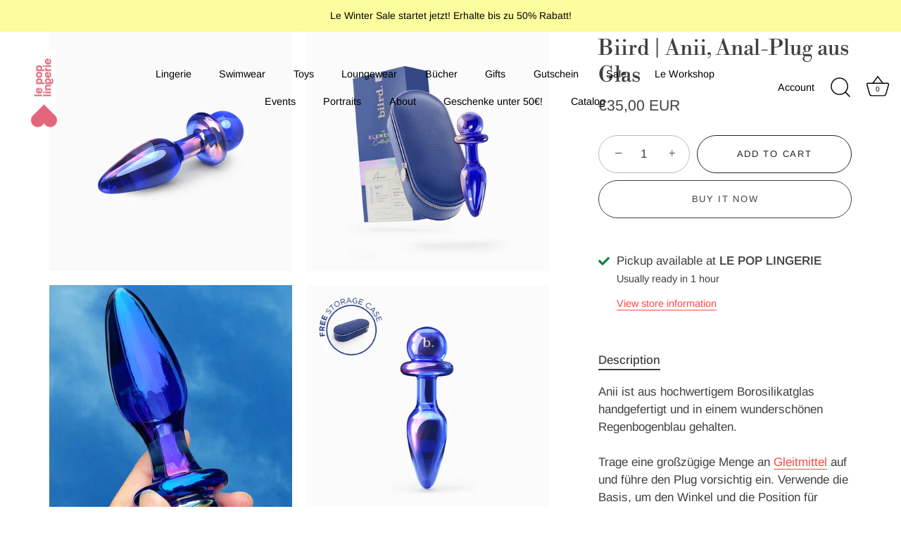

--- FILE ---
content_type: text/html; charset=utf-8
request_url: https://lepoplingerie.de/products/biird-anii-anal-plug-aus-glas
body_size: 24776
content:
<!doctype html>
<html class="no-js" lang="en">
<head>
  <!-- Showcase 9.0.0 -->

  <meta charset="utf-8" />
<meta name="viewport" content="width=device-width,initial-scale=1.0" />
<meta http-equiv="X-UA-Compatible" content="IE=edge">

<link rel="preconnect" href="https://cdn.shopify.com" crossorigin>
<link rel="preconnect" href="https://fonts.shopify.com" crossorigin>
<link rel="preconnect" href="https://monorail-edge.shopifysvc.com"><link rel="preload" as="font" href="//lepoplingerie.de/cdn/fonts/arimo/arimo_n4.a7efb558ca22d2002248bbe6f302a98edee38e35.woff2" type="font/woff2" crossorigin><link rel="preload" as="font" href="//lepoplingerie.de/cdn/fonts/arimo/arimo_n4.a7efb558ca22d2002248bbe6f302a98edee38e35.woff2" type="font/woff2" crossorigin><link rel="preload" as="font" href="//lepoplingerie.de/cdn/fonts/libre_bodoni/librebodoni_n4.8379dd8ba6cc988556afbaa22532fc1c9531ee68.woff2" type="font/woff2" crossorigin><link rel="preload" as="font" href="//lepoplingerie.de/cdn/fonts/libre_bodoni/librebodoni_n4.8379dd8ba6cc988556afbaa22532fc1c9531ee68.woff2" type="font/woff2" crossorigin><link rel="preload" href="//lepoplingerie.de/cdn/shop/t/15/assets/vendor.min.js?v=36987075639955835061762438022" as="script">
<link rel="preload" href="//lepoplingerie.de/cdn/shop/t/15/assets/theme.js?v=35886120577279090921762438020" as="script"><link rel="canonical" href="https://lepoplingerie.de/products/biird-anii-anal-plug-aus-glas" /><link rel="icon" href="//lepoplingerie.de/cdn/shop/files/heart-favicon_029ebc75-6e03-45e7-9159-0cacc476542b.png?crop=center&height=48&v=1683126688&width=48" type="image/png"><meta name="description" content="Anii ist aus hochwertigem Borosilikatglas handgefertigt und in einem wunderschönen Regenbogenblau gehalten.  Trage eine großzügige Menge an Gleitmittel auf und führe den Plug vorsichtig ein. Verwende die Basis, um den Winkel und die Position für maximalen Komfort einzustellen. Ziehe sanft an der Basis, um ihn zu entfer">
<style>
    @font-face {
  font-family: Arimo;
  font-weight: 400;
  font-style: normal;
  font-display: swap;
  src: url("//lepoplingerie.de/cdn/fonts/arimo/arimo_n4.a7efb558ca22d2002248bbe6f302a98edee38e35.woff2") format("woff2"),
       url("//lepoplingerie.de/cdn/fonts/arimo/arimo_n4.0da809f7d1d5ede2a73be7094ac00741efdb6387.woff") format("woff");
}

    
    @font-face {
  font-family: Arimo;
  font-weight: 500;
  font-style: normal;
  font-display: swap;
  src: url("//lepoplingerie.de/cdn/fonts/arimo/arimo_n5.a6cc016de05b75be63cb193704728ed8065f04bb.woff2") format("woff2"),
       url("//lepoplingerie.de/cdn/fonts/arimo/arimo_n5.e0d510a292c8c9059b1fcf519004ca9d3a6015a2.woff") format("woff");
}

    @font-face {
  font-family: Arimo;
  font-weight: 600;
  font-style: normal;
  font-display: swap;
  src: url("//lepoplingerie.de/cdn/fonts/arimo/arimo_n6.9c18b0befd86597f319b7d7f925727d04c262b32.woff2") format("woff2"),
       url("//lepoplingerie.de/cdn/fonts/arimo/arimo_n6.422bf6679b81a8bfb1b25d19299a53688390c2b9.woff") format("woff");
}

    @font-face {
  font-family: Arimo;
  font-weight: 700;
  font-style: normal;
  font-display: swap;
  src: url("//lepoplingerie.de/cdn/fonts/arimo/arimo_n7.1d2d0638e6a1228d86beb0e10006e3280ccb2d04.woff2") format("woff2"),
       url("//lepoplingerie.de/cdn/fonts/arimo/arimo_n7.f4b9139e8eac4a17b38b8707044c20f54c3be479.woff") format("woff");
}

    @font-face {
  font-family: Arimo;
  font-weight: 400;
  font-style: italic;
  font-display: swap;
  src: url("//lepoplingerie.de/cdn/fonts/arimo/arimo_i4.438ddb21a1b98c7230698d70dc1a21df235701b2.woff2") format("woff2"),
       url("//lepoplingerie.de/cdn/fonts/arimo/arimo_i4.0e1908a0dc1ec32fabb5a03a0c9ee2083f82e3d7.woff") format("woff");
}

    @font-face {
  font-family: Arimo;
  font-weight: 700;
  font-style: italic;
  font-display: swap;
  src: url("//lepoplingerie.de/cdn/fonts/arimo/arimo_i7.b9f09537c29041ec8d51f8cdb7c9b8e4f1f82cb1.woff2") format("woff2"),
       url("//lepoplingerie.de/cdn/fonts/arimo/arimo_i7.ec659fc855f754fd0b1bd052e606bba1058f73da.woff") format("woff");
}

    @font-face {
  font-family: "Libre Bodoni";
  font-weight: 400;
  font-style: normal;
  font-display: swap;
  src: url("//lepoplingerie.de/cdn/fonts/libre_bodoni/librebodoni_n4.8379dd8ba6cc988556afbaa22532fc1c9531ee68.woff2") format("woff2"),
       url("//lepoplingerie.de/cdn/fonts/libre_bodoni/librebodoni_n4.687e97f283678b9001c2f4eadce30479204fe79f.woff") format("woff");
}

    @font-face {
  font-family: Arimo;
  font-weight: 400;
  font-style: normal;
  font-display: swap;
  src: url("//lepoplingerie.de/cdn/fonts/arimo/arimo_n4.a7efb558ca22d2002248bbe6f302a98edee38e35.woff2") format("woff2"),
       url("//lepoplingerie.de/cdn/fonts/arimo/arimo_n4.0da809f7d1d5ede2a73be7094ac00741efdb6387.woff") format("woff");
}

    @font-face {
  font-family: "Libre Bodoni";
  font-weight: 400;
  font-style: normal;
  font-display: swap;
  src: url("//lepoplingerie.de/cdn/fonts/libre_bodoni/librebodoni_n4.8379dd8ba6cc988556afbaa22532fc1c9531ee68.woff2") format("woff2"),
       url("//lepoplingerie.de/cdn/fonts/libre_bodoni/librebodoni_n4.687e97f283678b9001c2f4eadce30479204fe79f.woff") format("woff");
}

  </style>

  <title>
    Biird | Anii, Anal-Plug aus Glas &ndash; Le Pop Lingerie
  </title>

  <meta property="og:site_name" content="Le Pop Lingerie">
<meta property="og:url" content="https://lepoplingerie.de/products/biird-anii-anal-plug-aus-glas">
<meta property="og:title" content="Biird | Anii, Anal-Plug aus Glas">
<meta property="og:type" content="product">
<meta property="og:description" content="Anii ist aus hochwertigem Borosilikatglas handgefertigt und in einem wunderschönen Regenbogenblau gehalten.  Trage eine großzügige Menge an Gleitmittel auf und führe den Plug vorsichtig ein. Verwende die Basis, um den Winkel und die Position für maximalen Komfort einzustellen. Ziehe sanft an der Basis, um ihn zu entfer"><meta property="og:image" content="http://lepoplingerie.de/cdn/shop/files/Biird-Anii-Anal-Plug-aus-Glas-5_1200x1200.webp?v=1717248674">
  <meta property="og:image:secure_url" content="https://lepoplingerie.de/cdn/shop/files/Biird-Anii-Anal-Plug-aus-Glas-5_1200x1200.webp?v=1717248674">
  <meta property="og:image:width" content="600">
  <meta property="og:image:height" content="600"><meta property="og:price:amount" content="35,00">
  <meta property="og:price:currency" content="EUR"><meta name="twitter:card" content="summary_large_image">
<meta name="twitter:title" content="Biird | Anii, Anal-Plug aus Glas">
<meta name="twitter:description" content="Anii ist aus hochwertigem Borosilikatglas handgefertigt und in einem wunderschönen Regenbogenblau gehalten.  Trage eine großzügige Menge an Gleitmittel auf und führe den Plug vorsichtig ein. Verwende die Basis, um den Winkel und die Position für maximalen Komfort einzustellen. Ziehe sanft an der Basis, um ihn zu entfer">


  <style data-shopify>
    :root {
      --viewport-height: 100vh;
      --viewport-height-first-section: 100vh;
      --nav-height: 0;
    }
  </style>

  <link href="//lepoplingerie.de/cdn/shop/t/15/assets/styles.css?v=2402103949716267251762438036" rel="stylesheet" type="text/css" media="all" />

  <script>window.performance && window.performance.mark && window.performance.mark('shopify.content_for_header.start');</script><meta name="google-site-verification" content="-MTOVdb_GL3numezrDodG2qKxKRKLO7mf1M-A6eiFzU">
<meta id="shopify-digital-wallet" name="shopify-digital-wallet" content="/38132154413/digital_wallets/dialog">
<meta name="shopify-checkout-api-token" content="475e65ae8d23bcf8e9b51648a7099a01">
<meta id="in-context-paypal-metadata" data-shop-id="38132154413" data-venmo-supported="false" data-environment="production" data-locale="en_US" data-paypal-v4="true" data-currency="EUR">
<link rel="alternate" type="application/json+oembed" href="https://lepoplingerie.de/products/biird-anii-anal-plug-aus-glas.oembed">
<script async="async" src="/checkouts/internal/preloads.js?locale=en-DE"></script>
<script id="shopify-features" type="application/json">{"accessToken":"475e65ae8d23bcf8e9b51648a7099a01","betas":["rich-media-storefront-analytics"],"domain":"lepoplingerie.de","predictiveSearch":true,"shopId":38132154413,"locale":"en"}</script>
<script>var Shopify = Shopify || {};
Shopify.shop = "le-pop-lingerie.myshopify.com";
Shopify.locale = "en";
Shopify.currency = {"active":"EUR","rate":"1.0"};
Shopify.country = "DE";
Shopify.theme = {"name":"Updated copy of Updated copy of Updated copy of...","id":189412213000,"schema_name":"Showcase","schema_version":"9.0.0","theme_store_id":677,"role":"main"};
Shopify.theme.handle = "null";
Shopify.theme.style = {"id":null,"handle":null};
Shopify.cdnHost = "lepoplingerie.de/cdn";
Shopify.routes = Shopify.routes || {};
Shopify.routes.root = "/";</script>
<script type="module">!function(o){(o.Shopify=o.Shopify||{}).modules=!0}(window);</script>
<script>!function(o){function n(){var o=[];function n(){o.push(Array.prototype.slice.apply(arguments))}return n.q=o,n}var t=o.Shopify=o.Shopify||{};t.loadFeatures=n(),t.autoloadFeatures=n()}(window);</script>
<script id="shop-js-analytics" type="application/json">{"pageType":"product"}</script>
<script defer="defer" async type="module" src="//lepoplingerie.de/cdn/shopifycloud/shop-js/modules/v2/client.init-shop-cart-sync_C5BV16lS.en.esm.js"></script>
<script defer="defer" async type="module" src="//lepoplingerie.de/cdn/shopifycloud/shop-js/modules/v2/chunk.common_CygWptCX.esm.js"></script>
<script type="module">
  await import("//lepoplingerie.de/cdn/shopifycloud/shop-js/modules/v2/client.init-shop-cart-sync_C5BV16lS.en.esm.js");
await import("//lepoplingerie.de/cdn/shopifycloud/shop-js/modules/v2/chunk.common_CygWptCX.esm.js");

  window.Shopify.SignInWithShop?.initShopCartSync?.({"fedCMEnabled":true,"windoidEnabled":true});

</script>
<script id="__st">var __st={"a":38132154413,"offset":3600,"reqid":"08582107-e84b-420c-8623-ef576d413578-1768633344","pageurl":"lepoplingerie.de\/products\/biird-anii-anal-plug-aus-glas","u":"46fe54d7c81f","p":"product","rtyp":"product","rid":8588864422152};</script>
<script>window.ShopifyPaypalV4VisibilityTracking = true;</script>
<script id="captcha-bootstrap">!function(){'use strict';const t='contact',e='account',n='new_comment',o=[[t,t],['blogs',n],['comments',n],[t,'customer']],c=[[e,'customer_login'],[e,'guest_login'],[e,'recover_customer_password'],[e,'create_customer']],r=t=>t.map((([t,e])=>`form[action*='/${t}']:not([data-nocaptcha='true']) input[name='form_type'][value='${e}']`)).join(','),a=t=>()=>t?[...document.querySelectorAll(t)].map((t=>t.form)):[];function s(){const t=[...o],e=r(t);return a(e)}const i='password',u='form_key',d=['recaptcha-v3-token','g-recaptcha-response','h-captcha-response',i],f=()=>{try{return window.sessionStorage}catch{return}},m='__shopify_v',_=t=>t.elements[u];function p(t,e,n=!1){try{const o=window.sessionStorage,c=JSON.parse(o.getItem(e)),{data:r}=function(t){const{data:e,action:n}=t;return t[m]||n?{data:e,action:n}:{data:t,action:n}}(c);for(const[e,n]of Object.entries(r))t.elements[e]&&(t.elements[e].value=n);n&&o.removeItem(e)}catch(o){console.error('form repopulation failed',{error:o})}}const l='form_type',E='cptcha';function T(t){t.dataset[E]=!0}const w=window,h=w.document,L='Shopify',v='ce_forms',y='captcha';let A=!1;((t,e)=>{const n=(g='f06e6c50-85a8-45c8-87d0-21a2b65856fe',I='https://cdn.shopify.com/shopifycloud/storefront-forms-hcaptcha/ce_storefront_forms_captcha_hcaptcha.v1.5.2.iife.js',D={infoText:'Protected by hCaptcha',privacyText:'Privacy',termsText:'Terms'},(t,e,n)=>{const o=w[L][v],c=o.bindForm;if(c)return c(t,g,e,D).then(n);var r;o.q.push([[t,g,e,D],n]),r=I,A||(h.body.append(Object.assign(h.createElement('script'),{id:'captcha-provider',async:!0,src:r})),A=!0)});var g,I,D;w[L]=w[L]||{},w[L][v]=w[L][v]||{},w[L][v].q=[],w[L][y]=w[L][y]||{},w[L][y].protect=function(t,e){n(t,void 0,e),T(t)},Object.freeze(w[L][y]),function(t,e,n,w,h,L){const[v,y,A,g]=function(t,e,n){const i=e?o:[],u=t?c:[],d=[...i,...u],f=r(d),m=r(i),_=r(d.filter((([t,e])=>n.includes(e))));return[a(f),a(m),a(_),s()]}(w,h,L),I=t=>{const e=t.target;return e instanceof HTMLFormElement?e:e&&e.form},D=t=>v().includes(t);t.addEventListener('submit',(t=>{const e=I(t);if(!e)return;const n=D(e)&&!e.dataset.hcaptchaBound&&!e.dataset.recaptchaBound,o=_(e),c=g().includes(e)&&(!o||!o.value);(n||c)&&t.preventDefault(),c&&!n&&(function(t){try{if(!f())return;!function(t){const e=f();if(!e)return;const n=_(t);if(!n)return;const o=n.value;o&&e.removeItem(o)}(t);const e=Array.from(Array(32),(()=>Math.random().toString(36)[2])).join('');!function(t,e){_(t)||t.append(Object.assign(document.createElement('input'),{type:'hidden',name:u})),t.elements[u].value=e}(t,e),function(t,e){const n=f();if(!n)return;const o=[...t.querySelectorAll(`input[type='${i}']`)].map((({name:t})=>t)),c=[...d,...o],r={};for(const[a,s]of new FormData(t).entries())c.includes(a)||(r[a]=s);n.setItem(e,JSON.stringify({[m]:1,action:t.action,data:r}))}(t,e)}catch(e){console.error('failed to persist form',e)}}(e),e.submit())}));const S=(t,e)=>{t&&!t.dataset[E]&&(n(t,e.some((e=>e===t))),T(t))};for(const o of['focusin','change'])t.addEventListener(o,(t=>{const e=I(t);D(e)&&S(e,y())}));const B=e.get('form_key'),M=e.get(l),P=B&&M;t.addEventListener('DOMContentLoaded',(()=>{const t=y();if(P)for(const e of t)e.elements[l].value===M&&p(e,B);[...new Set([...A(),...v().filter((t=>'true'===t.dataset.shopifyCaptcha))])].forEach((e=>S(e,t)))}))}(h,new URLSearchParams(w.location.search),n,t,e,['guest_login'])})(!0,!0)}();</script>
<script integrity="sha256-4kQ18oKyAcykRKYeNunJcIwy7WH5gtpwJnB7kiuLZ1E=" data-source-attribution="shopify.loadfeatures" defer="defer" src="//lepoplingerie.de/cdn/shopifycloud/storefront/assets/storefront/load_feature-a0a9edcb.js" crossorigin="anonymous"></script>
<script data-source-attribution="shopify.dynamic_checkout.dynamic.init">var Shopify=Shopify||{};Shopify.PaymentButton=Shopify.PaymentButton||{isStorefrontPortableWallets:!0,init:function(){window.Shopify.PaymentButton.init=function(){};var t=document.createElement("script");t.src="https://lepoplingerie.de/cdn/shopifycloud/portable-wallets/latest/portable-wallets.en.js",t.type="module",document.head.appendChild(t)}};
</script>
<script data-source-attribution="shopify.dynamic_checkout.buyer_consent">
  function portableWalletsHideBuyerConsent(e){var t=document.getElementById("shopify-buyer-consent"),n=document.getElementById("shopify-subscription-policy-button");t&&n&&(t.classList.add("hidden"),t.setAttribute("aria-hidden","true"),n.removeEventListener("click",e))}function portableWalletsShowBuyerConsent(e){var t=document.getElementById("shopify-buyer-consent"),n=document.getElementById("shopify-subscription-policy-button");t&&n&&(t.classList.remove("hidden"),t.removeAttribute("aria-hidden"),n.addEventListener("click",e))}window.Shopify?.PaymentButton&&(window.Shopify.PaymentButton.hideBuyerConsent=portableWalletsHideBuyerConsent,window.Shopify.PaymentButton.showBuyerConsent=portableWalletsShowBuyerConsent);
</script>
<script>
  function portableWalletsCleanup(e){e&&e.src&&console.error("Failed to load portable wallets script "+e.src);var t=document.querySelectorAll("shopify-accelerated-checkout .shopify-payment-button__skeleton, shopify-accelerated-checkout-cart .wallet-cart-button__skeleton"),e=document.getElementById("shopify-buyer-consent");for(let e=0;e<t.length;e++)t[e].remove();e&&e.remove()}function portableWalletsNotLoadedAsModule(e){e instanceof ErrorEvent&&"string"==typeof e.message&&e.message.includes("import.meta")&&"string"==typeof e.filename&&e.filename.includes("portable-wallets")&&(window.removeEventListener("error",portableWalletsNotLoadedAsModule),window.Shopify.PaymentButton.failedToLoad=e,"loading"===document.readyState?document.addEventListener("DOMContentLoaded",window.Shopify.PaymentButton.init):window.Shopify.PaymentButton.init())}window.addEventListener("error",portableWalletsNotLoadedAsModule);
</script>

<script type="module" src="https://lepoplingerie.de/cdn/shopifycloud/portable-wallets/latest/portable-wallets.en.js" onError="portableWalletsCleanup(this)" crossorigin="anonymous"></script>
<script nomodule>
  document.addEventListener("DOMContentLoaded", portableWalletsCleanup);
</script>

<script id='scb4127' type='text/javascript' async='' src='https://lepoplingerie.de/cdn/shopifycloud/privacy-banner/storefront-banner.js'></script><link id="shopify-accelerated-checkout-styles" rel="stylesheet" media="screen" href="https://lepoplingerie.de/cdn/shopifycloud/portable-wallets/latest/accelerated-checkout-backwards-compat.css" crossorigin="anonymous">
<style id="shopify-accelerated-checkout-cart">
        #shopify-buyer-consent {
  margin-top: 1em;
  display: inline-block;
  width: 100%;
}

#shopify-buyer-consent.hidden {
  display: none;
}

#shopify-subscription-policy-button {
  background: none;
  border: none;
  padding: 0;
  text-decoration: underline;
  font-size: inherit;
  cursor: pointer;
}

#shopify-subscription-policy-button::before {
  box-shadow: none;
}

      </style>

<script>window.performance && window.performance.mark && window.performance.mark('shopify.content_for_header.end');</script>
<script>
    document.documentElement.className = document.documentElement.className.replace('no-js', 'js');
    window.theme = window.theme || {};
    
      theme.money_format_with_code_preference = "€{{amount_with_comma_separator}} EUR";
    
    theme.money_format = "€{{amount_with_comma_separator}}";
    theme.money_container = '.theme-money';
    theme.strings = {
      previous: "Previous",
      next: "Next",
      close: "Close",
      addressError: "Error looking up that address",
      addressNoResults: "No results for that address",
      addressQueryLimit: "You have exceeded the Google API usage limit. Consider upgrading to a \u003ca href=\"https:\/\/developers.google.com\/maps\/premium\/usage-limits\"\u003ePremium Plan\u003c\/a\u003e.",
      authError: "There was a problem authenticating your Google Maps API Key.",
      back: "Back",
      cartConfirmation: "You must agree to the terms and conditions before continuing.",
      loadMore: "Load more",
      infiniteScrollNoMore: "No more results",
      priceNonExistent: "Unavailable",
      buttonDefault: "Add to Cart",
      buttonPreorder: "Pre-order",
      buttonNoStock: "Out of stock",
      buttonNoVariant: "Unavailable",
      variantNoStock: "Sold out",
      unitPriceSeparator: " \/ ",
      colorBoxPrevious: "Previous",
      colorBoxNext: "Next",
      colorBoxClose: "Close",
      navigateHome: "Home",
      productAddingToCart: "Adding",
      productAddedToCart: "Added to cart",
      popupWasAdded: "was added to your cart",
      popupCheckout: "Checkout",
      popupContinueShopping: "Continue shopping",
      onlyXLeft: "[[ quantity ]] in stock",
      priceSoldOut: "Sold Out",
      inventoryLowStock: "Low stock",
      inventoryInStock: "In stock",
      loading: "Loading...",
      viewCart: "View cart",
      page: "Page {{ page }}",
      imageSlider: "Image slider",
      clearAll: "Clear all"
    };
    theme.routes = {
      root_url: '/',
      cart_url: '/cart',
      cart_add_url: '/cart/add',
      cart_change_url: '/cart/change',
      cart_update_url: '/cart/update.js',
      checkout: '/checkout'
    };
    theme.settings = {
      animationEnabledDesktop: true,
      animationEnabledMobile: true
    };

    theme.checkViewportFillers = function(){
      var toggleState = false;
      var elPageContent = document.getElementById('page-content');
      if(elPageContent) {
        var elOverlapSection = elPageContent.querySelector('.header-overlap-section');
        if (elOverlapSection) {
          var padding = parseInt(getComputedStyle(elPageContent).getPropertyValue('padding-top'));
          toggleState = ((Math.round(elOverlapSection.offsetTop) - padding) === 0);
        }
      }
      if(toggleState) {
        document.getElementsByTagName('body')[0].classList.add('header-section-overlap');
      } else {
        document.getElementsByTagName('body')[0].classList.remove('header-section-overlap');
      }
    };

    theme.assessAltLogo = function(){
      var elsOverlappers = document.querySelectorAll('.needs-alt-logo');
      var useAltLogo = false;
      if(elsOverlappers.length) {
        var elSiteControl = document.querySelector('#site-control');
        var elSiteControlInner = document.querySelector('#site-control .site-control__inner');
        var headerMid = elSiteControlInner.offsetTop + elSiteControl.offsetTop + elSiteControlInner.offsetHeight / 2;
        Array.prototype.forEach.call(elsOverlappers, function(el, i){
          var thisTop = el.getBoundingClientRect().top;
          var thisBottom = thisTop + el.offsetHeight;
          if(headerMid > thisTop && headerMid < thisBottom) {
            useAltLogo = true;
            return false;
          }
        });
      }
      if(useAltLogo) {
        document.getElementsByTagName('body')[0].classList.add('use-alt-logo');
      } else {
        document.getElementsByTagName('body')[0].classList.remove('use-alt-logo');
      }
    };
  </script>
<script src="https://cdn.shopify.com/extensions/cfc76123-b24f-4e9a-a1dc-585518796af7/forms-2294/assets/shopify-forms-loader.js" type="text/javascript" defer="defer"></script>
<link href="https://monorail-edge.shopifysvc.com" rel="dns-prefetch">
<script>(function(){if ("sendBeacon" in navigator && "performance" in window) {try {var session_token_from_headers = performance.getEntriesByType('navigation')[0].serverTiming.find(x => x.name == '_s').description;} catch {var session_token_from_headers = undefined;}var session_cookie_matches = document.cookie.match(/_shopify_s=([^;]*)/);var session_token_from_cookie = session_cookie_matches && session_cookie_matches.length === 2 ? session_cookie_matches[1] : "";var session_token = session_token_from_headers || session_token_from_cookie || "";function handle_abandonment_event(e) {var entries = performance.getEntries().filter(function(entry) {return /monorail-edge.shopifysvc.com/.test(entry.name);});if (!window.abandonment_tracked && entries.length === 0) {window.abandonment_tracked = true;var currentMs = Date.now();var navigation_start = performance.timing.navigationStart;var payload = {shop_id: 38132154413,url: window.location.href,navigation_start,duration: currentMs - navigation_start,session_token,page_type: "product"};window.navigator.sendBeacon("https://monorail-edge.shopifysvc.com/v1/produce", JSON.stringify({schema_id: "online_store_buyer_site_abandonment/1.1",payload: payload,metadata: {event_created_at_ms: currentMs,event_sent_at_ms: currentMs}}));}}window.addEventListener('pagehide', handle_abandonment_event);}}());</script>
<script id="web-pixels-manager-setup">(function e(e,d,r,n,o){if(void 0===o&&(o={}),!Boolean(null===(a=null===(i=window.Shopify)||void 0===i?void 0:i.analytics)||void 0===a?void 0:a.replayQueue)){var i,a;window.Shopify=window.Shopify||{};var t=window.Shopify;t.analytics=t.analytics||{};var s=t.analytics;s.replayQueue=[],s.publish=function(e,d,r){return s.replayQueue.push([e,d,r]),!0};try{self.performance.mark("wpm:start")}catch(e){}var l=function(){var e={modern:/Edge?\/(1{2}[4-9]|1[2-9]\d|[2-9]\d{2}|\d{4,})\.\d+(\.\d+|)|Firefox\/(1{2}[4-9]|1[2-9]\d|[2-9]\d{2}|\d{4,})\.\d+(\.\d+|)|Chrom(ium|e)\/(9{2}|\d{3,})\.\d+(\.\d+|)|(Maci|X1{2}).+ Version\/(15\.\d+|(1[6-9]|[2-9]\d|\d{3,})\.\d+)([,.]\d+|)( \(\w+\)|)( Mobile\/\w+|) Safari\/|Chrome.+OPR\/(9{2}|\d{3,})\.\d+\.\d+|(CPU[ +]OS|iPhone[ +]OS|CPU[ +]iPhone|CPU IPhone OS|CPU iPad OS)[ +]+(15[._]\d+|(1[6-9]|[2-9]\d|\d{3,})[._]\d+)([._]\d+|)|Android:?[ /-](13[3-9]|1[4-9]\d|[2-9]\d{2}|\d{4,})(\.\d+|)(\.\d+|)|Android.+Firefox\/(13[5-9]|1[4-9]\d|[2-9]\d{2}|\d{4,})\.\d+(\.\d+|)|Android.+Chrom(ium|e)\/(13[3-9]|1[4-9]\d|[2-9]\d{2}|\d{4,})\.\d+(\.\d+|)|SamsungBrowser\/([2-9]\d|\d{3,})\.\d+/,legacy:/Edge?\/(1[6-9]|[2-9]\d|\d{3,})\.\d+(\.\d+|)|Firefox\/(5[4-9]|[6-9]\d|\d{3,})\.\d+(\.\d+|)|Chrom(ium|e)\/(5[1-9]|[6-9]\d|\d{3,})\.\d+(\.\d+|)([\d.]+$|.*Safari\/(?![\d.]+ Edge\/[\d.]+$))|(Maci|X1{2}).+ Version\/(10\.\d+|(1[1-9]|[2-9]\d|\d{3,})\.\d+)([,.]\d+|)( \(\w+\)|)( Mobile\/\w+|) Safari\/|Chrome.+OPR\/(3[89]|[4-9]\d|\d{3,})\.\d+\.\d+|(CPU[ +]OS|iPhone[ +]OS|CPU[ +]iPhone|CPU IPhone OS|CPU iPad OS)[ +]+(10[._]\d+|(1[1-9]|[2-9]\d|\d{3,})[._]\d+)([._]\d+|)|Android:?[ /-](13[3-9]|1[4-9]\d|[2-9]\d{2}|\d{4,})(\.\d+|)(\.\d+|)|Mobile Safari.+OPR\/([89]\d|\d{3,})\.\d+\.\d+|Android.+Firefox\/(13[5-9]|1[4-9]\d|[2-9]\d{2}|\d{4,})\.\d+(\.\d+|)|Android.+Chrom(ium|e)\/(13[3-9]|1[4-9]\d|[2-9]\d{2}|\d{4,})\.\d+(\.\d+|)|Android.+(UC? ?Browser|UCWEB|U3)[ /]?(15\.([5-9]|\d{2,})|(1[6-9]|[2-9]\d|\d{3,})\.\d+)\.\d+|SamsungBrowser\/(5\.\d+|([6-9]|\d{2,})\.\d+)|Android.+MQ{2}Browser\/(14(\.(9|\d{2,})|)|(1[5-9]|[2-9]\d|\d{3,})(\.\d+|))(\.\d+|)|K[Aa][Ii]OS\/(3\.\d+|([4-9]|\d{2,})\.\d+)(\.\d+|)/},d=e.modern,r=e.legacy,n=navigator.userAgent;return n.match(d)?"modern":n.match(r)?"legacy":"unknown"}(),u="modern"===l?"modern":"legacy",c=(null!=n?n:{modern:"",legacy:""})[u],f=function(e){return[e.baseUrl,"/wpm","/b",e.hashVersion,"modern"===e.buildTarget?"m":"l",".js"].join("")}({baseUrl:d,hashVersion:r,buildTarget:u}),m=function(e){var d=e.version,r=e.bundleTarget,n=e.surface,o=e.pageUrl,i=e.monorailEndpoint;return{emit:function(e){var a=e.status,t=e.errorMsg,s=(new Date).getTime(),l=JSON.stringify({metadata:{event_sent_at_ms:s},events:[{schema_id:"web_pixels_manager_load/3.1",payload:{version:d,bundle_target:r,page_url:o,status:a,surface:n,error_msg:t},metadata:{event_created_at_ms:s}}]});if(!i)return console&&console.warn&&console.warn("[Web Pixels Manager] No Monorail endpoint provided, skipping logging."),!1;try{return self.navigator.sendBeacon.bind(self.navigator)(i,l)}catch(e){}var u=new XMLHttpRequest;try{return u.open("POST",i,!0),u.setRequestHeader("Content-Type","text/plain"),u.send(l),!0}catch(e){return console&&console.warn&&console.warn("[Web Pixels Manager] Got an unhandled error while logging to Monorail."),!1}}}}({version:r,bundleTarget:l,surface:e.surface,pageUrl:self.location.href,monorailEndpoint:e.monorailEndpoint});try{o.browserTarget=l,function(e){var d=e.src,r=e.async,n=void 0===r||r,o=e.onload,i=e.onerror,a=e.sri,t=e.scriptDataAttributes,s=void 0===t?{}:t,l=document.createElement("script"),u=document.querySelector("head"),c=document.querySelector("body");if(l.async=n,l.src=d,a&&(l.integrity=a,l.crossOrigin="anonymous"),s)for(var f in s)if(Object.prototype.hasOwnProperty.call(s,f))try{l.dataset[f]=s[f]}catch(e){}if(o&&l.addEventListener("load",o),i&&l.addEventListener("error",i),u)u.appendChild(l);else{if(!c)throw new Error("Did not find a head or body element to append the script");c.appendChild(l)}}({src:f,async:!0,onload:function(){if(!function(){var e,d;return Boolean(null===(d=null===(e=window.Shopify)||void 0===e?void 0:e.analytics)||void 0===d?void 0:d.initialized)}()){var d=window.webPixelsManager.init(e)||void 0;if(d){var r=window.Shopify.analytics;r.replayQueue.forEach((function(e){var r=e[0],n=e[1],o=e[2];d.publishCustomEvent(r,n,o)})),r.replayQueue=[],r.publish=d.publishCustomEvent,r.visitor=d.visitor,r.initialized=!0}}},onerror:function(){return m.emit({status:"failed",errorMsg:"".concat(f," has failed to load")})},sri:function(e){var d=/^sha384-[A-Za-z0-9+/=]+$/;return"string"==typeof e&&d.test(e)}(c)?c:"",scriptDataAttributes:o}),m.emit({status:"loading"})}catch(e){m.emit({status:"failed",errorMsg:(null==e?void 0:e.message)||"Unknown error"})}}})({shopId: 38132154413,storefrontBaseUrl: "https://lepoplingerie.de",extensionsBaseUrl: "https://extensions.shopifycdn.com/cdn/shopifycloud/web-pixels-manager",monorailEndpoint: "https://monorail-edge.shopifysvc.com/unstable/produce_batch",surface: "storefront-renderer",enabledBetaFlags: ["2dca8a86"],webPixelsConfigList: [{"id":"1574174984","configuration":"{\"config\":\"{\\\"pixel_id\\\":\\\"GT-MRLPZS8C\\\",\\\"target_country\\\":\\\"DE\\\",\\\"gtag_events\\\":[{\\\"type\\\":\\\"view_item\\\",\\\"action_label\\\":\\\"MC-7WNPTQKNCR\\\"},{\\\"type\\\":\\\"purchase\\\",\\\"action_label\\\":\\\"MC-7WNPTQKNCR\\\"},{\\\"type\\\":\\\"page_view\\\",\\\"action_label\\\":\\\"MC-7WNPTQKNCR\\\"}],\\\"enable_monitoring_mode\\\":false}\"}","eventPayloadVersion":"v1","runtimeContext":"OPEN","scriptVersion":"b2a88bafab3e21179ed38636efcd8a93","type":"APP","apiClientId":1780363,"privacyPurposes":[],"dataSharingAdjustments":{"protectedCustomerApprovalScopes":["read_customer_address","read_customer_email","read_customer_name","read_customer_personal_data","read_customer_phone"]}},{"id":"shopify-app-pixel","configuration":"{}","eventPayloadVersion":"v1","runtimeContext":"STRICT","scriptVersion":"0450","apiClientId":"shopify-pixel","type":"APP","privacyPurposes":["ANALYTICS","MARKETING"]},{"id":"shopify-custom-pixel","eventPayloadVersion":"v1","runtimeContext":"LAX","scriptVersion":"0450","apiClientId":"shopify-pixel","type":"CUSTOM","privacyPurposes":["ANALYTICS","MARKETING"]}],isMerchantRequest: false,initData: {"shop":{"name":"Le Pop Lingerie","paymentSettings":{"currencyCode":"EUR"},"myshopifyDomain":"le-pop-lingerie.myshopify.com","countryCode":"DE","storefrontUrl":"https:\/\/lepoplingerie.de"},"customer":null,"cart":null,"checkout":null,"productVariants":[{"price":{"amount":35.0,"currencyCode":"EUR"},"product":{"title":"Biird | Anii, Anal-Plug aus Glas","vendor":"Le Pop Lingerie","id":"8588864422152","untranslatedTitle":"Biird | Anii, Anal-Plug aus Glas","url":"\/products\/biird-anii-anal-plug-aus-glas","type":"Toys"},"id":"45703889682696","image":{"src":"\/\/lepoplingerie.de\/cdn\/shop\/files\/Biird-Anii-Anal-Plug-aus-Glas-5.webp?v=1717248674"},"sku":"","title":"Default Title","untranslatedTitle":"Default Title"}],"purchasingCompany":null},},"https://lepoplingerie.de/cdn","fcfee988w5aeb613cpc8e4bc33m6693e112",{"modern":"","legacy":""},{"shopId":"38132154413","storefrontBaseUrl":"https:\/\/lepoplingerie.de","extensionBaseUrl":"https:\/\/extensions.shopifycdn.com\/cdn\/shopifycloud\/web-pixels-manager","surface":"storefront-renderer","enabledBetaFlags":"[\"2dca8a86\"]","isMerchantRequest":"false","hashVersion":"fcfee988w5aeb613cpc8e4bc33m6693e112","publish":"custom","events":"[[\"page_viewed\",{}],[\"product_viewed\",{\"productVariant\":{\"price\":{\"amount\":35.0,\"currencyCode\":\"EUR\"},\"product\":{\"title\":\"Biird | Anii, Anal-Plug aus Glas\",\"vendor\":\"Le Pop Lingerie\",\"id\":\"8588864422152\",\"untranslatedTitle\":\"Biird | Anii, Anal-Plug aus Glas\",\"url\":\"\/products\/biird-anii-anal-plug-aus-glas\",\"type\":\"Toys\"},\"id\":\"45703889682696\",\"image\":{\"src\":\"\/\/lepoplingerie.de\/cdn\/shop\/files\/Biird-Anii-Anal-Plug-aus-Glas-5.webp?v=1717248674\"},\"sku\":\"\",\"title\":\"Default Title\",\"untranslatedTitle\":\"Default Title\"}}]]"});</script><script>
  window.ShopifyAnalytics = window.ShopifyAnalytics || {};
  window.ShopifyAnalytics.meta = window.ShopifyAnalytics.meta || {};
  window.ShopifyAnalytics.meta.currency = 'EUR';
  var meta = {"product":{"id":8588864422152,"gid":"gid:\/\/shopify\/Product\/8588864422152","vendor":"Le Pop Lingerie","type":"Toys","handle":"biird-anii-anal-plug-aus-glas","variants":[{"id":45703889682696,"price":3500,"name":"Biird | Anii, Anal-Plug aus Glas","public_title":null,"sku":""}],"remote":false},"page":{"pageType":"product","resourceType":"product","resourceId":8588864422152,"requestId":"08582107-e84b-420c-8623-ef576d413578-1768633344"}};
  for (var attr in meta) {
    window.ShopifyAnalytics.meta[attr] = meta[attr];
  }
</script>
<script class="analytics">
  (function () {
    var customDocumentWrite = function(content) {
      var jquery = null;

      if (window.jQuery) {
        jquery = window.jQuery;
      } else if (window.Checkout && window.Checkout.$) {
        jquery = window.Checkout.$;
      }

      if (jquery) {
        jquery('body').append(content);
      }
    };

    var hasLoggedConversion = function(token) {
      if (token) {
        return document.cookie.indexOf('loggedConversion=' + token) !== -1;
      }
      return false;
    }

    var setCookieIfConversion = function(token) {
      if (token) {
        var twoMonthsFromNow = new Date(Date.now());
        twoMonthsFromNow.setMonth(twoMonthsFromNow.getMonth() + 2);

        document.cookie = 'loggedConversion=' + token + '; expires=' + twoMonthsFromNow;
      }
    }

    var trekkie = window.ShopifyAnalytics.lib = window.trekkie = window.trekkie || [];
    if (trekkie.integrations) {
      return;
    }
    trekkie.methods = [
      'identify',
      'page',
      'ready',
      'track',
      'trackForm',
      'trackLink'
    ];
    trekkie.factory = function(method) {
      return function() {
        var args = Array.prototype.slice.call(arguments);
        args.unshift(method);
        trekkie.push(args);
        return trekkie;
      };
    };
    for (var i = 0; i < trekkie.methods.length; i++) {
      var key = trekkie.methods[i];
      trekkie[key] = trekkie.factory(key);
    }
    trekkie.load = function(config) {
      trekkie.config = config || {};
      trekkie.config.initialDocumentCookie = document.cookie;
      var first = document.getElementsByTagName('script')[0];
      var script = document.createElement('script');
      script.type = 'text/javascript';
      script.onerror = function(e) {
        var scriptFallback = document.createElement('script');
        scriptFallback.type = 'text/javascript';
        scriptFallback.onerror = function(error) {
                var Monorail = {
      produce: function produce(monorailDomain, schemaId, payload) {
        var currentMs = new Date().getTime();
        var event = {
          schema_id: schemaId,
          payload: payload,
          metadata: {
            event_created_at_ms: currentMs,
            event_sent_at_ms: currentMs
          }
        };
        return Monorail.sendRequest("https://" + monorailDomain + "/v1/produce", JSON.stringify(event));
      },
      sendRequest: function sendRequest(endpointUrl, payload) {
        // Try the sendBeacon API
        if (window && window.navigator && typeof window.navigator.sendBeacon === 'function' && typeof window.Blob === 'function' && !Monorail.isIos12()) {
          var blobData = new window.Blob([payload], {
            type: 'text/plain'
          });

          if (window.navigator.sendBeacon(endpointUrl, blobData)) {
            return true;
          } // sendBeacon was not successful

        } // XHR beacon

        var xhr = new XMLHttpRequest();

        try {
          xhr.open('POST', endpointUrl);
          xhr.setRequestHeader('Content-Type', 'text/plain');
          xhr.send(payload);
        } catch (e) {
          console.log(e);
        }

        return false;
      },
      isIos12: function isIos12() {
        return window.navigator.userAgent.lastIndexOf('iPhone; CPU iPhone OS 12_') !== -1 || window.navigator.userAgent.lastIndexOf('iPad; CPU OS 12_') !== -1;
      }
    };
    Monorail.produce('monorail-edge.shopifysvc.com',
      'trekkie_storefront_load_errors/1.1',
      {shop_id: 38132154413,
      theme_id: 189412213000,
      app_name: "storefront",
      context_url: window.location.href,
      source_url: "//lepoplingerie.de/cdn/s/trekkie.storefront.cd680fe47e6c39ca5d5df5f0a32d569bc48c0f27.min.js"});

        };
        scriptFallback.async = true;
        scriptFallback.src = '//lepoplingerie.de/cdn/s/trekkie.storefront.cd680fe47e6c39ca5d5df5f0a32d569bc48c0f27.min.js';
        first.parentNode.insertBefore(scriptFallback, first);
      };
      script.async = true;
      script.src = '//lepoplingerie.de/cdn/s/trekkie.storefront.cd680fe47e6c39ca5d5df5f0a32d569bc48c0f27.min.js';
      first.parentNode.insertBefore(script, first);
    };
    trekkie.load(
      {"Trekkie":{"appName":"storefront","development":false,"defaultAttributes":{"shopId":38132154413,"isMerchantRequest":null,"themeId":189412213000,"themeCityHash":"15205332293312084269","contentLanguage":"en","currency":"EUR","eventMetadataId":"07c356bc-66b1-49a1-881f-d1135f165025"},"isServerSideCookieWritingEnabled":true,"monorailRegion":"shop_domain","enabledBetaFlags":["65f19447"]},"Session Attribution":{},"S2S":{"facebookCapiEnabled":false,"source":"trekkie-storefront-renderer","apiClientId":580111}}
    );

    var loaded = false;
    trekkie.ready(function() {
      if (loaded) return;
      loaded = true;

      window.ShopifyAnalytics.lib = window.trekkie;

      var originalDocumentWrite = document.write;
      document.write = customDocumentWrite;
      try { window.ShopifyAnalytics.merchantGoogleAnalytics.call(this); } catch(error) {};
      document.write = originalDocumentWrite;

      window.ShopifyAnalytics.lib.page(null,{"pageType":"product","resourceType":"product","resourceId":8588864422152,"requestId":"08582107-e84b-420c-8623-ef576d413578-1768633344","shopifyEmitted":true});

      var match = window.location.pathname.match(/checkouts\/(.+)\/(thank_you|post_purchase)/)
      var token = match? match[1]: undefined;
      if (!hasLoggedConversion(token)) {
        setCookieIfConversion(token);
        window.ShopifyAnalytics.lib.track("Viewed Product",{"currency":"EUR","variantId":45703889682696,"productId":8588864422152,"productGid":"gid:\/\/shopify\/Product\/8588864422152","name":"Biird | Anii, Anal-Plug aus Glas","price":"35.00","sku":"","brand":"Le Pop Lingerie","variant":null,"category":"Toys","nonInteraction":true,"remote":false},undefined,undefined,{"shopifyEmitted":true});
      window.ShopifyAnalytics.lib.track("monorail:\/\/trekkie_storefront_viewed_product\/1.1",{"currency":"EUR","variantId":45703889682696,"productId":8588864422152,"productGid":"gid:\/\/shopify\/Product\/8588864422152","name":"Biird | Anii, Anal-Plug aus Glas","price":"35.00","sku":"","brand":"Le Pop Lingerie","variant":null,"category":"Toys","nonInteraction":true,"remote":false,"referer":"https:\/\/lepoplingerie.de\/products\/biird-anii-anal-plug-aus-glas"});
      }
    });


        var eventsListenerScript = document.createElement('script');
        eventsListenerScript.async = true;
        eventsListenerScript.src = "//lepoplingerie.de/cdn/shopifycloud/storefront/assets/shop_events_listener-3da45d37.js";
        document.getElementsByTagName('head')[0].appendChild(eventsListenerScript);

})();</script>
<script
  defer
  src="https://lepoplingerie.de/cdn/shopifycloud/perf-kit/shopify-perf-kit-3.0.4.min.js"
  data-application="storefront-renderer"
  data-shop-id="38132154413"
  data-render-region="gcp-us-east1"
  data-page-type="product"
  data-theme-instance-id="189412213000"
  data-theme-name="Showcase"
  data-theme-version="9.0.0"
  data-monorail-region="shop_domain"
  data-resource-timing-sampling-rate="10"
  data-shs="true"
  data-shs-beacon="true"
  data-shs-export-with-fetch="true"
  data-shs-logs-sample-rate="1"
  data-shs-beacon-endpoint="https://lepoplingerie.de/api/collect"
></script>
</head>

<body class="page-biird-anii-anal-plug-aus-glas template-product template-suffix-product-no-size-chart animation-speed-fast"
      data-cc-animate-timeout="0">
  
    <script>
      if(window.innerWidth < 768 && window.localStorage.getItem('is_first_visit') !== null) {
        var pageFadedIn = false;
        document.body.style.opacity = 0;

        function fadeInPageMob(){
          if(!pageFadedIn) {
            document.body.classList.add("cc-animate-enabled");
            document.body.style.transition = 'opacity 0.2s';
            setTimeout(function () {
              document.body.style.opacity = 1;
            }, 50);
            pageFadedIn = true;
          }
        }

        window.addEventListener("load", fadeInPageMob);
        setTimeout(fadeInPageMob, 3000);
      }

      window.addEventListener("pageshow", function(){
        document.getElementById('cc-veil').classList.remove('-in');
      });
    </script>
  

  
    <script>
      if ('IntersectionObserver' in window) {
        document.body.classList.add("cc-animate-enabled");
      }

      window.addEventListener("pageshow", function(){
        document.getElementById('cc-veil').classList.remove('-in');
      });
    </script>
  

  <a class="skip-link visually-hidden" href="#page-content">Skip to content</a>

  <!-- BEGIN sections: header-group -->
<div id="shopify-section-sections--26891342283016__header" class="shopify-section shopify-section-group-header-group section-header"><style type="text/css">
  
    .logo img { width: 65px; }
    @media(min-width:768px){
    .logo img { width: 85px; }
    }
  

  .cc-announcement {
    
      font-size: 14px;
    
  }

  @media (min-width: 768px) {
    .cc-announcement {
      font-size: 14px;
    }
  }
</style>


<form action="/cart" method="post" id="cc-checkout-form">
</form>


  

  
<div data-section-type="header" itemscope itemtype="http://schema.org/Organization">
    <div id="site-control" class="site-control inline icons
      nav-inline-desktop
      
      fixed
      
      has-announcement
      alt-logo-when-active
      
      "
      data-cc-animate
      data-opacity="transparent"
      data-positioning="peek"
    >
      
  
  <div class="cc-announcement">
    <a data-cc-animate-click href="/collections/sale">
    <div class="cc-announcement__inner">
      Le Winter Sale startet jetzt! Erhalte bis zu 50% Rabatt!
    </div>
    </a>
  </div>
  
  

      <div class="links site-control__inner">
        <a class="menu" href="#page-menu" aria-controls="page-menu" data-modal-nav-toggle aria-label="Menu">
          <span class="icon-menu">
  <span class="icon-menu__bar icon-menu__bar-1"></span>
  <span class="icon-menu__bar icon-menu__bar-2"></span>
  <span class="icon-menu__bar icon-menu__bar-3"></span>
</span>

          <span class="text-link">Menu</span>
        </a>

        
  <a data-cc-animate-click data-cc-animate class="logo " href="/"
     itemprop="url">

    

    <meta itemprop="name" content="Le Pop Lingerie">
    

      <img src="//lepoplingerie.de/cdn/shop/files/Le-Pop-Lingerie-Logo-fur_farbigen_hintergrund_170x.png?v=1630589258" alt="Le Pop Lingerie" itemprop="logo"
           width="595" height="842"/>

      
    

    
  </a>
  

        
      <div class="site-control__inline-links">
        <div class="nav-row multi-level-nav reveal-on-hover" role="navigation" aria-label="Primary navigation">
          <div class="tier-1">
            <ul>
              
<li class=" contains-children">
                  <a  href="/collections/lingerie" class=" has-children" aria-haspopup="true">
                    Lingerie
                  </a>

                  

                    
                    

                    <ul 
                        class="nav-rows"
                      >

                      
                        <li class="">
                          <a data-cc-animate-click href="/collections/bh" class="" >
                            BH

                            
                          </a>

                          
                        </li>
                      
                        <li class="">
                          <a data-cc-animate-click href="/collections/unterteile" class="" >
                            Unterteile

                            
                          </a>

                          
                        </li>
                      
                        <li class="">
                          <a data-cc-animate-click href="/collections/bodysuit" class="" >
                            Bodysuit

                            
                          </a>

                          
                        </li>
                      
                        <li class="">
                          <a data-cc-animate-click href="/collections/menstruation-panties" class="" >
                            Menstruation Panties

                            
                          </a>

                          
                        </li>
                      
                        <li class="">
                          <a data-cc-animate-click href="/collections/binder" class="" >
                            Binder

                            
                          </a>

                          
                        </li>
                      
                        <li class="">
                          <a data-cc-animate-click href="/collections/gaff-compression-panties" class="" >
                            Gaff / Compression Panties

                            
                          </a>

                          
                        </li>
                      
                        <li class="">
                          <a data-cc-animate-click href="/collections/accessoires" class="" >
                            Accessoires

                            
                          </a>

                          
                        </li>
                      
                        <li class="">
                          <a data-cc-animate-click href="/collections/still-bh" class="" >
                            Still-BH

                            
                          </a>

                          
                        </li>
                      
                        <li class="">
                          <a data-cc-animate-click href="/collections/strumpfe-strumpfhosen" class="" >
                            Strümpfe & Strumpfhosen

                            
                          </a>

                          
                        </li>
                      
                        <li class="">
                          <a data-cc-animate-click href="/collections/strapse-strumpfhalter" class="" >
                            Strapse & Strumpfhalter

                            
                          </a>

                          
                        </li>
                      
                        <li class="">
                          <a data-cc-animate-click href="/collections/manner-unterwasche" class="" >
                            Männer-Lingerie

                            
                          </a>

                          
                        </li>
                      

                      
                    </ul>
                  
                </li>
              
<li class=" contains-children">
                  <a  href="/collections/swimwear" class=" has-children" aria-haspopup="true">
                    Swimwear
                  </a>

                  

                    
                    

                    <ul 
                        class="nav-rows"
                      >

                      
                        <li class="">
                          <a data-cc-animate-click href="/collections/bikini-oberteile" class="" >
                            Bikini Oberteile

                            
                          </a>

                          
                        </li>
                      
                        <li class="">
                          <a data-cc-animate-click href="/collections/bikini-unterteile" class="" >
                            Bikini Unterteile

                            
                          </a>

                          
                        </li>
                      
                        <li class="">
                          <a data-cc-animate-click href="/collections/badeanzuge" class="" >
                            Badeanzüge

                            
                          </a>

                          
                        </li>
                      
                        <li class="">
                          <a data-cc-animate-click href="/collections/beachwear" class="" >
                            Beachwear

                            
                          </a>

                          
                        </li>
                      
                        <li class="">
                          <a data-cc-animate-click href="/collections/strandtucher" class="" >
                            Strandtücher

                            
                          </a>

                          
                        </li>
                      
                        <li class="">
                          <a data-cc-animate-click href="/collections/swimwear-fur-manner" class="" >
                            Swimwear für Männer

                            
                          </a>

                          
                        </li>
                      

                      
                    </ul>
                  
                </li>
              
<li class=" contains-children">
                  <a  href="/collections/toys" class=" has-children" aria-haspopup="true">
                    Toys
                  </a>

                  

                    
                    

                    <ul 
                        class="nav-rows"
                      >

                      
                        <li class="">
                          <a data-cc-animate-click href="/collections/auflegevibratoren" class="" >
                            Auflegevibratoren

                            
                          </a>

                          
                        </li>
                      
                        <li class="">
                          <a data-cc-animate-click href="/collections/g-flache-vibratoren" class="" >
                            G-Fläche-Vibratoren

                            
                          </a>

                          
                        </li>
                      
                        <li class="">
                          <a data-cc-animate-click href="/collections/dildos" class="" >
                            Dildos

                            
                          </a>

                          
                        </li>
                      
                        <li class="">
                          <a data-cc-animate-click href="/collections/druckwellenvibratoren" class="" >
                            Druckwellenvibratoren

                            
                          </a>

                          
                        </li>
                      
                        <li class="">
                          <a data-cc-animate-click href="/collections/anal" class="" >
                            Anal-Stimulation

                            
                          </a>

                          
                        </li>
                      
                        <li class="">
                          <a data-cc-animate-click href="/collections/liebeskugeln" class="" >
                            Liebeskugeln

                            
                          </a>

                          
                        </li>
                      
                        <li class="">
                          <a data-cc-animate-click href="/collections/gleitgel" class="" >
                            Gleitgel & Massageöl

                            
                          </a>

                          
                        </li>
                      
                        <li class="">
                          <a data-cc-animate-click href="/collections/kondome" class="" >
                            Kondome

                            
                          </a>

                          
                        </li>
                      
                        <li class="">
                          <a data-cc-animate-click href="/collections/penis-toys" class="" >
                            Penis Toys

                            
                          </a>

                          
                        </li>
                      

                      
                    </ul>
                  
                </li>
              
<li class=" contains-children">
                  <a  href="/collections/loungewear-1" class=" has-children" aria-haspopup="true">
                    Loungewear
                  </a>

                  

                    
                    

                    <ul 
                        class="nav-rows"
                      >

                      
                        <li class="">
                          <a data-cc-animate-click href="/collections/kimonos" class="" >
                            Kimonos

                            
                          </a>

                          
                        </li>
                      
                        <li class="">
                          <a data-cc-animate-click href="/collections/oberteile" class="" >
                            Oberteile

                            
                          </a>

                          
                        </li>
                      
                        <li class="">
                          <a data-cc-animate-click href="/collections/hosen" class="" >
                            Hosen

                            
                          </a>

                          
                        </li>
                      
                        <li class="">
                          <a data-cc-animate-click href="/collections/shorts" class="" >
                            Shorts

                            
                          </a>

                          
                        </li>
                      
                        <li class="">
                          <a data-cc-animate-click href="/collections/kleider" class="" >
                            Kleider

                            
                          </a>

                          
                        </li>
                      

                      
                    </ul>
                  
                </li>
              
<li class="">
                  <a data-cc-animate-click href="/collections/bucher" class=" " >
                    Bücher
                  </a>

                  
                </li>
              
<li class=" contains-children">
                  <a  href="/collections/gifts" class=" has-children" aria-haspopup="true">
                    Gifts
                  </a>

                  

                    
                    

                    <ul 
                        class="nav-rows"
                      >

                      
                        <li class="">
                          <a data-cc-animate-click href="/collections/socken" class="" >
                            Socken

                            
                          </a>

                          
                        </li>
                      
                        <li class="">
                          <a data-cc-animate-click href="/collections/t-shirt" class="" >
                            Merch

                            
                          </a>

                          
                        </li>
                      
                        <li class="">
                          <a data-cc-animate-click href="/collections/kerzen" class="" >
                            Duft

                            
                          </a>

                          
                        </li>
                      
                        <li class="">
                          <a data-cc-animate-click href="/collections/spiele" class="" >
                            Spiele

                            
                          </a>

                          
                        </li>
                      
                        <li class="">
                          <a data-cc-animate-click href="/collections/musik" class="" >
                            Musik

                            
                          </a>

                          
                        </li>
                      

                      
                    </ul>
                  
                </li>
              
<li class="">
                  <a data-cc-animate-click href="/collections/gutschein" class=" " >
                    Gutschein
                  </a>

                  
                </li>
              
<li class="">
                  <a data-cc-animate-click href="/collections/sale" class=" " >
                    Sale
                  </a>

                  
                </li>
              
<li class="">
                  <a data-cc-animate-click href="/collections/le-workshop" class=" " >
                    Le Workshop
                  </a>

                  
                </li>
              
<li class="">
                  <a data-cc-animate-click href="/blogs/le-shows-events" class=" " >
                    Events
                  </a>

                  
                </li>
              
<li class="">
                  <a data-cc-animate-click href="/blogs/portraits" class=" " >
                    Portraits
                  </a>

                  
                </li>
              
<li class="">
                  <a data-cc-animate-click href="/pages/about" class=" " >
                    About
                  </a>

                  
                </li>
              
<li class="">
                  <a data-cc-animate-click href="/collections/geschenkideen-unter-50" class=" " >
                    Geschenke unter 50€!
                  </a>

                  
                </li>
              
<li class="">
                  <a data-cc-animate-click href="/collections/all" class=" " >
                    Catalog
                  </a>

                  
                </li>
              
            </ul>
          </div>
        </div>
      </div>
    


        <div class="nav-right-side">
          
            
          

          
            <a data-cc-animate-click href="/account" class="nav-account">
              Account
            </a>
          

          <a class="cart nav-search"
             href="/search"
             aria-label="Search"
             data-modal-toggle="#search-modal">
            <svg viewBox="0 0 30 30" version="1.1" xmlns="http://www.w3.org/2000/svg">
  <title>Search</title>
  <g stroke="none" stroke-width="1.5" fill="none" fill-rule="evenodd" stroke-linecap="round" stroke-linejoin="round">
    <g transform="translate(-1335.000000, -30.000000)" stroke="currentColor">
      <g transform="translate(1336.000000, 31.000000)">
        <circle cx="12" cy="12" r="12"></circle>
        <line x1="27" y1="27" x2="20.475" y2="20.475" id="Path"></line>
      </g>
    </g>
  </g>
</svg>

            <span class="text-link">Search</span>
          </a>

          <a data-cc-animate-click class="cart cart-icon--basket2" href="/cart" aria-label="Cart">
            
              <svg xmlns="http://www.w3.org/2000/svg" viewBox="0 0 512 512"><title>Basket</title>
  <path d="M68.4 192A20.38 20.38 0 0048 212.2a17.87 17.87 0 00.8 5.5L100.5 400a40.46 40.46 0 0039.1 29.5h232.8a40.88 40.88 0 0039.3-29.5l51.7-182.3.6-5.5a20.38 20.38 0 00-20.4-20.2H68"
        fill="none" stroke="currentColor" stroke-linejoin="round" stroke-width="20"/>
  <path fill="none" stroke="currentColor" stroke-linejoin="round" stroke-width="20" d="M160 192l96-128 96 128"/>
</svg>

            
            <div>0</div>
            <span class="text-link">Cart </span>
          </a>
        </div>
      </div>
    </div>

    <nav id="page-menu" class="theme-modal nav-uses-modal">
      <div class="inner">
        <a href="#" class="no-js-only">Close navigation</a>

        <div class="nav-container">
          <div class="nav-body container growth-area" data-root-nav="true">
            <div class="nav main-nav" role="navigation" aria-label="Primary">
              <ul>
                
                <li class=" ">
                  <a href="/collections/lingerie" aria-haspopup="true">
                    <span>Lingerie</span>
                  </a>

                  
                  <ul>
                      
                      
                      <li class=" ">
                        <a href="/collections/bh" data-cc-animate-click>
                          <span>BH</span>
                        </a>

                        
                      </li>
                      
                      <li class=" ">
                        <a href="/collections/unterteile" data-cc-animate-click>
                          <span>Unterteile</span>
                        </a>

                        
                      </li>
                      
                      <li class=" ">
                        <a href="/collections/bodysuit" data-cc-animate-click>
                          <span>Bodysuit</span>
                        </a>

                        
                      </li>
                      
                      <li class=" ">
                        <a href="/collections/menstruation-panties" data-cc-animate-click>
                          <span>Menstruation Panties</span>
                        </a>

                        
                      </li>
                      
                      <li class=" ">
                        <a href="/collections/binder" data-cc-animate-click>
                          <span>Binder</span>
                        </a>

                        
                      </li>
                      
                      <li class=" ">
                        <a href="/collections/gaff-compression-panties" data-cc-animate-click>
                          <span>Gaff / Compression Panties</span>
                        </a>

                        
                      </li>
                      
                      <li class=" ">
                        <a href="/collections/accessoires" data-cc-animate-click>
                          <span>Accessoires</span>
                        </a>

                        
                      </li>
                      
                      <li class=" ">
                        <a href="/collections/still-bh" data-cc-animate-click>
                          <span>Still-BH</span>
                        </a>

                        
                      </li>
                      
                      <li class=" ">
                        <a href="/collections/strumpfe-strumpfhosen" data-cc-animate-click>
                          <span>Strümpfe & Strumpfhosen</span>
                        </a>

                        
                      </li>
                      
                      <li class=" ">
                        <a href="/collections/strapse-strumpfhalter" data-cc-animate-click>
                          <span>Strapse & Strumpfhalter</span>
                        </a>

                        
                      </li>
                      
                      <li class=" ">
                        <a href="/collections/manner-unterwasche" data-cc-animate-click>
                          <span>Männer-Lingerie</span>
                        </a>

                        
                      </li>
                      
                    
                  </ul>
                  
                </li>
                
                <li class=" ">
                  <a href="/collections/swimwear" aria-haspopup="true">
                    <span>Swimwear</span>
                  </a>

                  
                  <ul>
                      
                      
                      <li class=" ">
                        <a href="/collections/bikini-oberteile" data-cc-animate-click>
                          <span>Bikini Oberteile</span>
                        </a>

                        
                      </li>
                      
                      <li class=" ">
                        <a href="/collections/bikini-unterteile" data-cc-animate-click>
                          <span>Bikini Unterteile</span>
                        </a>

                        
                      </li>
                      
                      <li class=" ">
                        <a href="/collections/badeanzuge" data-cc-animate-click>
                          <span>Badeanzüge</span>
                        </a>

                        
                      </li>
                      
                      <li class=" ">
                        <a href="/collections/beachwear" data-cc-animate-click>
                          <span>Beachwear</span>
                        </a>

                        
                      </li>
                      
                      <li class=" ">
                        <a href="/collections/strandtucher" data-cc-animate-click>
                          <span>Strandtücher</span>
                        </a>

                        
                      </li>
                      
                      <li class=" ">
                        <a href="/collections/swimwear-fur-manner" data-cc-animate-click>
                          <span>Swimwear für Männer</span>
                        </a>

                        
                      </li>
                      
                    
                  </ul>
                  
                </li>
                
                <li class=" ">
                  <a href="/collections/toys" aria-haspopup="true">
                    <span>Toys</span>
                  </a>

                  
                  <ul>
                      
                      
                      <li class=" ">
                        <a href="/collections/auflegevibratoren" data-cc-animate-click>
                          <span>Auflegevibratoren</span>
                        </a>

                        
                      </li>
                      
                      <li class=" ">
                        <a href="/collections/g-flache-vibratoren" data-cc-animate-click>
                          <span>G-Fläche-Vibratoren</span>
                        </a>

                        
                      </li>
                      
                      <li class=" ">
                        <a href="/collections/dildos" data-cc-animate-click>
                          <span>Dildos</span>
                        </a>

                        
                      </li>
                      
                      <li class=" ">
                        <a href="/collections/druckwellenvibratoren" data-cc-animate-click>
                          <span>Druckwellenvibratoren</span>
                        </a>

                        
                      </li>
                      
                      <li class=" ">
                        <a href="/collections/anal" data-cc-animate-click>
                          <span>Anal-Stimulation</span>
                        </a>

                        
                      </li>
                      
                      <li class=" ">
                        <a href="/collections/liebeskugeln" data-cc-animate-click>
                          <span>Liebeskugeln</span>
                        </a>

                        
                      </li>
                      
                      <li class=" ">
                        <a href="/collections/gleitgel" data-cc-animate-click>
                          <span>Gleitgel & Massageöl</span>
                        </a>

                        
                      </li>
                      
                      <li class=" ">
                        <a href="/collections/kondome" data-cc-animate-click>
                          <span>Kondome</span>
                        </a>

                        
                      </li>
                      
                      <li class=" ">
                        <a href="/collections/penis-toys" data-cc-animate-click>
                          <span>Penis Toys</span>
                        </a>

                        
                      </li>
                      
                    
                  </ul>
                  
                </li>
                
                <li class=" ">
                  <a href="/collections/loungewear-1" aria-haspopup="true">
                    <span>Loungewear</span>
                  </a>

                  
                  <ul>
                      
                      
                      <li class=" ">
                        <a href="/collections/kimonos" data-cc-animate-click>
                          <span>Kimonos</span>
                        </a>

                        
                      </li>
                      
                      <li class=" ">
                        <a href="/collections/oberteile" data-cc-animate-click>
                          <span>Oberteile</span>
                        </a>

                        
                      </li>
                      
                      <li class=" ">
                        <a href="/collections/hosen" data-cc-animate-click>
                          <span>Hosen</span>
                        </a>

                        
                      </li>
                      
                      <li class=" ">
                        <a href="/collections/shorts" data-cc-animate-click>
                          <span>Shorts</span>
                        </a>

                        
                      </li>
                      
                      <li class=" ">
                        <a href="/collections/kleider" data-cc-animate-click>
                          <span>Kleider</span>
                        </a>

                        
                      </li>
                      
                    
                  </ul>
                  
                </li>
                
                <li class=" ">
                  <a href="/collections/bucher" data-cc-animate-click>
                    <span>Bücher</span>
                  </a>

                  
                </li>
                
                <li class=" ">
                  <a href="/collections/gifts" aria-haspopup="true">
                    <span>Gifts</span>
                  </a>

                  
                  <ul>
                      
                      
                      <li class=" ">
                        <a href="/collections/socken" data-cc-animate-click>
                          <span>Socken</span>
                        </a>

                        
                      </li>
                      
                      <li class=" ">
                        <a href="/collections/t-shirt" data-cc-animate-click>
                          <span>Merch</span>
                        </a>

                        
                      </li>
                      
                      <li class=" ">
                        <a href="/collections/kerzen" data-cc-animate-click>
                          <span>Duft</span>
                        </a>

                        
                      </li>
                      
                      <li class=" ">
                        <a href="/collections/spiele" data-cc-animate-click>
                          <span>Spiele</span>
                        </a>

                        
                      </li>
                      
                      <li class=" ">
                        <a href="/collections/musik" data-cc-animate-click>
                          <span>Musik</span>
                        </a>

                        
                      </li>
                      
                    
                  </ul>
                  
                </li>
                
                <li class=" ">
                  <a href="/collections/gutschein" data-cc-animate-click>
                    <span>Gutschein</span>
                  </a>

                  
                </li>
                
                <li class=" ">
                  <a href="/collections/sale" data-cc-animate-click>
                    <span>Sale</span>
                  </a>

                  
                </li>
                
                <li class=" ">
                  <a href="/collections/le-workshop" data-cc-animate-click>
                    <span>Le Workshop</span>
                  </a>

                  
                </li>
                
                <li class=" ">
                  <a href="/blogs/le-shows-events" data-cc-animate-click>
                    <span>Events</span>
                  </a>

                  
                </li>
                
                <li class=" ">
                  <a href="/blogs/portraits" data-cc-animate-click>
                    <span>Portraits</span>
                  </a>

                  
                </li>
                
                <li class=" ">
                  <a href="/pages/about" data-cc-animate-click>
                    <span>About</span>
                  </a>

                  
                </li>
                
                <li class=" ">
                  <a href="/collections/geschenkideen-unter-50" data-cc-animate-click>
                    <span>Geschenke unter 50€!</span>
                  </a>

                  
                </li>
                
                <li class=" ">
                  <a href="/collections/all" data-cc-animate-click>
                    <span>Catalog</span>
                  </a>

                  
                </li>
                
              </ul>
            </div>
          </div>

          <div class="nav-footer-links">
            

            
              <div class="nav-footer-links__link">
                <a data-cc-animate-click href="/account">Account</a>
              </div>
            

            

            
          </div>

          <div class="nav-ctas">
            
          </div>
        </div>
      </div>
    </nav>
  </div>





</div>
<!-- END sections: header-group -->

  <main id="page-content">
    <div id="shopify-section-template--26891342676232__main" class="shopify-section section-product-template"><style data-shopify>
  @media(max-width: 767px){
    .product-area__media .swiper-container:not(.swiper-container-horizontal) {
      padding-bottom: 100.0%;
    }
  }
</style>

<div class="product-area
      
      
      
      product-area--two-col 
      
      "
     data-section-type="product-template"
     data-components="tabs,accordion,sticky-scroll-direction"
     data-is-featured-product="false"
     data-ajax-add-to-cart="true"
     data-is-preorder="false"
     data-product-id="8588864422152"
     data-enable-history-state="true">
  <style data-shopify>
    
      @media(max-width:767px){
        .product-area__thumbs__thumb-1 .rimage-outer-wrapper {
            width: 70px;
        }
      }
    
      @media(max-width:767px){
        .product-area__thumbs__thumb-2 .rimage-outer-wrapper {
            width: 70px;
        }
      }
    
      @media(max-width:767px){
        .product-area__thumbs__thumb-3 .rimage-outer-wrapper {
            width: 70px;
        }
      }
    
      @media(max-width:767px){
        .product-area__thumbs__thumb-4 .rimage-outer-wrapper {
            width: 70px;
        }
      }
    
      @media(max-width:767px){
        .product-area__thumbs__thumb-5 .rimage-outer-wrapper {
            width: 70px;
        }
      }
    
  </style>

  

  <div class="product-area__media multi-column"
       data-cc-animate data-cc-animate-duration="1s"><div class="theme-gallery product-slider
        
        
        theme-gallery--zoom-enabled cursor-plus-light
        "
         data-product-id="8588864422152"
         data-column-count="2"
         data-media-count="5"
         data-media-crop="center"
         data-layout="two-column"
         data-scroll-to-variant-media="true"
         data-variant-image-grouping="true"
         data-variant-image-grouping-option="color,colour,couleur,farbe"
         data-underline-selected-media="true"
    >
      <div class="theme-viewport swiper-container" data-swiper-nav-style="arrows">
        <div class="theme-images swiper-wrapper">
          
            
              <div class="theme-img theme-img-1 swiper-slide current-img"
                      
                        data-full-size="//lepoplingerie.de/cdn/shop/files/Biird-Anii-Anal-Plug-aus-Glas-5.webp?v=1717248674"
                      
              >
    <div class="product-media product-media--image"
         data-media-id="40926091116808"
         data-media-type="image">

      <div class="rimage-wrapper lazyload--placeholder"
           style="padding-top:99.9%">
        
        <img class="rimage__image lazyload--manual "
             
               src="//lepoplingerie.de/cdn/shop/files/Biird-Anii-Anal-Plug-aus-Glas-5_360x.webp?v=1717248674"
             
             data-src="//lepoplingerie.de/cdn/shop/files/Biird-Anii-Anal-Plug-aus-Glas-5_{width}x.webp?v=1717248674"
             data-widths="[460, 540, 720, 900, 1080, 1296, 1512, 1728, 2048]"
             data-aspectratio="1.0"
             data-sizes="auto"
             height="600"
             width="600"
             alt=""
             
        >
        <noscript>
          <img data-src="//lepoplingerie.de/cdn/shop/files/Biird-Anii-Anal-Plug-aus-Glas-5_1024x1024.webp?v=1717248674" alt="">
        </noscript>
      </div>

    </div>

  

</div>
            
              <div class="theme-img theme-img-2 swiper-slide "
                      
                        data-full-size="//lepoplingerie.de/cdn/shop/files/Biird-Anii-Anal-Plug-aus-Glas-8.png?v=1717248674"
                      
              >
    <div class="product-media product-media--image"
         data-media-id="40926091378952"
         data-media-type="image">

      <div class="rimage-wrapper lazyload--placeholder"
           style="padding-top:99.9%">
        
        <img class="rimage__image lazyload--manual fade-in"
             
             data-src="//lepoplingerie.de/cdn/shop/files/Biird-Anii-Anal-Plug-aus-Glas-8_{width}x.png?v=1717248674"
             data-widths="[460, 540, 720, 900, 1080, 1296, 1512, 1728, 2048]"
             data-aspectratio="1.0"
             data-sizes="auto"
             height="1165"
             width="1165"
             alt=""
             
        >
        <noscript>
          <img data-src="//lepoplingerie.de/cdn/shop/files/Biird-Anii-Anal-Plug-aus-Glas-8_1024x1024.png?v=1717248674" alt="">
        </noscript>
      </div>

    </div>

  

</div>
            
              <div class="theme-img theme-img-3 swiper-slide "
                      
                        data-full-size="//lepoplingerie.de/cdn/shop/files/Biird-Anii-Anal-Plug-aus-Glas-7.png?v=1717248674"
                      
              >
    <div class="product-media product-media--image"
         data-media-id="40926091280648"
         data-media-type="image">

      <div class="rimage-wrapper lazyload--placeholder"
           style="padding-top:99.9%">
        
        <img class="rimage__image lazyload--manual fade-in"
             
             data-src="//lepoplingerie.de/cdn/shop/files/Biird-Anii-Anal-Plug-aus-Glas-7_{width}x.png?v=1717248674"
             data-widths="[460, 540, 720, 900, 1080, 1296, 1512, 1728, 2048]"
             data-aspectratio="1.0"
             data-sizes="auto"
             height="1041"
             width="1041"
             alt=""
             
        >
        <noscript>
          <img data-src="//lepoplingerie.de/cdn/shop/files/Biird-Anii-Anal-Plug-aus-Glas-7_1024x1024.png?v=1717248674" alt="">
        </noscript>
      </div>

    </div>

  

</div>
            
              <div class="theme-img theme-img-4 swiper-slide "
                      
                        data-full-size="//lepoplingerie.de/cdn/shop/files/Biird-Anii-Anal-Plug-aus-Glas-6.webp?v=1717248674"
                      
              >
    <div class="product-media product-media--image"
         data-media-id="40926091182344"
         data-media-type="image">

      <div class="rimage-wrapper lazyload--placeholder"
           style="padding-top:99.9%">
        
        <img class="rimage__image lazyload--manual fade-in"
             
             data-src="//lepoplingerie.de/cdn/shop/files/Biird-Anii-Anal-Plug-aus-Glas-6_{width}x.webp?v=1717248674"
             data-widths="[460, 540, 720, 900, 1080, 1296, 1512, 1728, 2048]"
             data-aspectratio="1.0"
             data-sizes="auto"
             height="600"
             width="600"
             alt=""
             
        >
        <noscript>
          <img data-src="//lepoplingerie.de/cdn/shop/files/Biird-Anii-Anal-Plug-aus-Glas-6_1024x1024.webp?v=1717248674" alt="">
        </noscript>
      </div>

    </div>

  

</div>
            
              <div class="theme-img theme-img-5 swiper-slide "
                      
                        data-full-size="//lepoplingerie.de/cdn/shop/files/Biird-Anii-Anal-Plug-aus-Glas-4.webp?v=1717248674"
                      
              >
    <div class="product-media product-media--image"
         data-media-id="40926091051272"
         data-media-type="image">

      <div class="rimage-wrapper lazyload--placeholder"
           style="padding-top:99.9%">
        
        <img class="rimage__image lazyload--manual fade-in"
             
             data-src="//lepoplingerie.de/cdn/shop/files/Biird-Anii-Anal-Plug-aus-Glas-4_{width}x.webp?v=1717248674"
             data-widths="[460, 540, 720, 900, 1080, 1296, 1512, 1728, 2048]"
             data-aspectratio="1.0"
             data-sizes="auto"
             height="900"
             width="900"
             alt=""
             
        >
        <noscript>
          <img data-src="//lepoplingerie.de/cdn/shop/files/Biird-Anii-Anal-Plug-aus-Glas-4_1024x1024.webp?v=1717248674" alt="">
        </noscript>
      </div>

    </div>

  

</div>
            
          
        </div>
        <div class="swiper-pagination"></div>
        <a href="#" class="swiper-button-prev" aria-label="Previous"><svg xmlns="http://www.w3.org/2000/svg" viewBox="0 0 24 24">
  <path d="M0-.25H24v24H0Z" transform="translate(0 0.25)" style="fill:none"/>
  <polyline points="14.4 7.03 9 12.43 14.4 17.83"
            style="fill:none;stroke:currentColor;stroke-linecap:round;stroke-miterlimit:8;stroke-width:2px"/>
</svg>
</a>
        <a href="#" class="swiper-button-next" aria-label="Next"><svg xmlns="http://www.w3.org/2000/svg" viewBox="0 0 24 24">
  <path d="M0-.25H24v24H0Z" transform="translate(0 0.25)" style="fill:none"/>
  <polyline points="10 17.83 15.4 12.43 10 7.03"
            style="fill:none;stroke:currentColor;stroke-linecap:round;stroke-miterlimit:8;stroke-width:2px"/>
</svg>
</a>
      </div>
    </div>
  </div>

  <div class="product-area__details product-detail">
    <div class="product-area__details__inner cc-sticky-scroll-direction"
      style="top: var(--nav-height)" data-cc-sticky-scroll-top>
      <div class="product-area__details__header" data-cc-animate data-cc-animate-delay="0.8s" data-cc-animate-duration="1.2s">
        <div class="product-detail__form">

          
            
<style data-shopify>
                .option--color select[data-colour-swatch="true"] + .clickyboxes [data-value="45703889682696"]::before {
                    background-image: url(//lepoplingerie.de/cdn/shopifycloud/storefront/assets/no-image-50-e6fb86f4_48x48.gif);
                  }</style>

<h1 class="product-area__details__title product-detail__gap-sm h2" >Biird | Anii, Anal-Plug aus Glas</h1>
                  

                  
<div class="product-detail__gap-sm product-inventory-notice"
                      
                      data-show-inventory-count="never"
                      data-inventory-threshold="6"
                      data-show-inventory-notice="low"
                      data-indicator-scale-color-above="#108043"
                      data-indicator-scale-color-below="#dd9a1a"
                      data-indicator-scale="20">

                      <div class="product-inventory-notice__text">In stock</div>
                      
                        <div class="product-inventory-notice__indicator">
                          <span style="width: 10%"></span>
                        </div>
                      
                    </div>
                  
<div class="price-area product-detail__gap-sm" >
                    
                    <div class="price theme-money">€35,00 EUR</div>

                    
                  </div><div class="product-detail__form__options product-detail__gap-lg
                          product-detail__form__options--underlined
                          product-detail__form__options--no-options"
                      data-show-realtime-availability="true" >

                    
                      <input type="hidden" class="single_variant_availability" value="7"/>

                      

                      
                        <select name="id" id="option--8588864422152" class="noreplace hidden">
                          <option value="45703889682696" selected
                                  
                                    data-inventory="7"
                                  
                                  data-stock=""></option>
                        </select>
                      
                    
                  </div><form method="post" action="/cart/add" id="product-form-template--26891342676232__main-8588864422152" accept-charset="UTF-8" class="product-purchase-form feedback-add_in_modal" enctype="multipart/form-data"><input type="hidden" name="form_type" value="product" /><input type="hidden" name="utf8" value="✓" />
                    <select name="id" class="original-selector" aria-label="Options">
                      
                        <option value="45703889682696"
                                 selected="selected"
                                
                                  data-inventory="7"
                                
                                data-stock="">Default Title</option>
                      
                    </select>

                    <div class="error-message"></div>

                    <div class="product-detail__form__action product-detail__gap-lg
                      product-detail__form__options--with-quantity
                      with-payment-button">

                      
                        <div class="quantity-wrapper border-radius-rounded">
                          <a href="#" data-quantity="down">&minus;</a>
                          <input aria-label="Quantity" class="select-on-focus" name="quantity" value="1" />
                          <a href="#" data-quantity="up">&plus;</a>
                        </div>
                      

                      <button class="button alt" type="submit" name="add">Add to Cart
</button>

                      
                        <div data-shopify="payment-button" class="shopify-payment-button"> <shopify-accelerated-checkout recommended="{&quot;supports_subs&quot;:false,&quot;supports_def_opts&quot;:false,&quot;name&quot;:&quot;paypal&quot;,&quot;wallet_params&quot;:{&quot;shopId&quot;:38132154413,&quot;countryCode&quot;:&quot;DE&quot;,&quot;merchantName&quot;:&quot;Le Pop Lingerie&quot;,&quot;phoneRequired&quot;:true,&quot;companyRequired&quot;:false,&quot;shippingType&quot;:&quot;shipping&quot;,&quot;shopifyPaymentsEnabled&quot;:false,&quot;hasManagedSellingPlanState&quot;:null,&quot;requiresBillingAgreement&quot;:false,&quot;merchantId&quot;:&quot;MJYSCJNV6J2VS&quot;,&quot;sdkUrl&quot;:&quot;https://www.paypal.com/sdk/js?components=buttons\u0026commit=false\u0026currency=EUR\u0026locale=en_US\u0026client-id=AfUEYT7nO4BwZQERn9Vym5TbHAG08ptiKa9gm8OARBYgoqiAJIjllRjeIMI4g294KAH1JdTnkzubt1fr\u0026merchant-id=MJYSCJNV6J2VS\u0026intent=authorize&quot;}}" fallback="{&quot;supports_subs&quot;:true,&quot;supports_def_opts&quot;:true,&quot;name&quot;:&quot;buy_it_now&quot;,&quot;wallet_params&quot;:{}}" access-token="475e65ae8d23bcf8e9b51648a7099a01" buyer-country="DE" buyer-locale="en" buyer-currency="EUR" variant-params="[{&quot;id&quot;:45703889682696,&quot;requiresShipping&quot;:true}]" shop-id="38132154413" enabled-flags="[&quot;ae0f5bf6&quot;]" > <div class="shopify-payment-button__button" role="button" disabled aria-hidden="true" style="background-color: transparent; border: none"> <div class="shopify-payment-button__skeleton">&nbsp;</div> </div> <div class="shopify-payment-button__more-options shopify-payment-button__skeleton" role="button" disabled aria-hidden="true">&nbsp;</div> </shopify-accelerated-checkout> <small id="shopify-buyer-consent" class="hidden" aria-hidden="true" data-consent-type="subscription"> This item is a recurring or deferred purchase. By continuing, I agree to the <span id="shopify-subscription-policy-button">cancellation policy</span> and authorize you to charge my payment method at the prices, frequency and dates listed on this page until my order is fulfilled or I cancel, if permitted. </small> </div>
                      
                    </div>

                    

                    
                      

<div
  class="store-availability-container-outer"
  data-store-availability-container="8588864422152"
  data-section-url="/variants/VARIANT_ID/?section_id=store-availability"

  
    data-has-only-default-variant="true"
  

  
    data-single-variant-id="45703889682696"
    data-single-variant-product-title="Biird | Anii, Anal-Plug aus Glas"
    data-single-variant-product-available="true"
  >
</div>

                    

                    
                      

  
  
    <div class="backorder hidden">
      
    <p>
      <span class="backorder__variant">
        Biird | Anii, Anal-Plug aus Glas
        - 
      </span>
      is backordered and will ship as soon as it is back in stock.
    </p>
  
    </div>
  


                    

                  <input type="hidden" name="product-id" value="8588864422152" /><input type="hidden" name="section-id" value="template--26891342676232__main" /></form>

                <div class="product-detail__tab-container product-detail__gap-lg" >
<div class="cc-tabs cc-tabs--tab-mode" data-cc-tab-allow-multi-open=""><div class="cc-tabs__tab-headers-container">
      <ul class="cc-tabs__tab-headers" role="tablist"><li role="tab">
            <a href="#" class="cc-tabs__tab-headers__header" aria-selected="true"
               aria-controls="product-tab-panel1_8588864422152" data-cc-toggle-panel="1_8588864422152">
              Description
            </a>
          </li></ul>
    </div><div class="cc-tabs__tab" role="tablist"><div class="cc-tabs__tab__panel rte"  role="tab" id="product-tab-panel1_8588864422152"
           aria-labelledby="product-tab-panel1_8588864422152">
        <div class="product-feature">
<div class="product-feature__text">
<meta charset="utf-8"> <span>Anii ist aus hochwertigem Borosilikatglas handgefertigt und in einem wunderschönen Regenbogenblau gehalten. </span>
</div>
<div class="product-feature__text">
<span></span><br>
</div>
<div class="product-feature__text">
<meta charset="utf-8">Trage eine großzügige Menge an <a href="https://lepoplingerie.de/collections/gleitgel/products/uberlube-premium-gleitmittel-55-ml">Gleitmittel</a> auf und führe den Plug vorsichtig ein. Verwende die Basis, um den Winkel und die Position für maximalen Komfort einzustellen. Ziehe sanft an der Basis, um ihn zu entfernen.</div>
<div class="product-feature__text">
<span></span><br>
</div>
<div class="product-feature__text"><span><meta charset="utf-8">Ergonomisch geformt</span></div>
<div class="product-feature__text"><span><meta charset="utf-8">Perfekt für Temperaturspiele</span></div>
<div class="product-feature__text"><span>Aufbewahrungskoffer</span></div>
<div class="product-feature__text">
<span></span><br>
</div>
<div class="product-feature__text">
<p><span>Breiteste einführbare Stelle: 2.9cm / 1.14 inch</span></p>
<p>Länge: 11.6cm / 4.56 inch</p>
<p>Durchmesser der Basis: 3,8 cm / 1,49 Zoll</p>
<p>Gewicht: 112g / 0.25 lbs.</p>
<p class="MsoNormal"><span>Wir empfehlen, Gleitgel auf </span>Siliconbasis<span> zu benutzen. Entweder von <a href="https://lepoplingerie.de/search?type=product%2Carticle%2Cpage&amp;options%5Bprefix%5D=last&amp;q=mixgliss+silicon" data-saferedirecturl="https://www.google.com/url?q=https://lepoplingerie.de/search?type%3Dproduct%252Carticle%252Cpage%26options%255Bprefix%255D%3Dlast%26q%3Dmixgliss%2Bsilicon&amp;source=gmail&amp;ust=1717687837508000&amp;usg=AOvVaw2eUmDPZ5d8ZjjyCSPxzPeY" target="_blank">Mixgliss</a> in ganz vielen Geruchsrichtungen oder neutral von <a href="https://lepoplingerie.de/collections/gleitgel/products/uberlube-premium-gleitmittel-55-ml" data-saferedirecturl="https://www.google.com/url?q=https://lepoplingerie.de/collections/gleitgel/products/uberlube-premium-gleitmittel-55-ml&amp;source=gmail&amp;ust=1717687837508000&amp;usg=AOvVaw0fUvUVp-A2jnCMqp3k5xaS" target="_blank">Überlube</a>!<u></u><u></u></span></p>
</div>
</div>
<!---->
      </div>
    </div></div>

                  </div>

                
<div class="product-detail-accordion" >
                      
<div class="cc-accordion" data-allow-multi-open="true">
<details class="cc-accordion-item">
  <summary class="cc-accordion-item__title"><svg class="cc-icon" aria-hidden="true" focusable="false" role="presentation" xmlns="http://www.w3.org/2000/svg" viewBox="0 0 16 16" ><path d="M14.41 3.37L8.27 1.41a1 1 0 00-.61 0L1.52 3.37a1 1 0 00-.7.95v7.86c0 .41.25.78.63.93l6.14 2.46c.24.1.5.1.75 0l6.14-2.46a1 1 0 00.62-.93V4.32a1 1 0 00-.69-.95zM7.96 2.36l6.05 1.93-2.7.9L5.35 3.2l2.63-.84zm-.46 12.1l-5.68-2.28V5.3L7.5 7.2v7.26zM8 6.3L1.96 4.28l2.58-.82 5.99 2L8 6.3zm6.1 5.89l-5.6 2.24V7.19l5.6-1.87v6.87z"/></svg>
                      Versand
</summary>
  <div class="cc-accordion-item__panel">
    <div class="cc-accordion-item__content rte"><meta charset="utf-8">
<div class="shopify-policy__body">
<div class="rte">
<meta charset="utf-8">
<p data-mce-fragment="1" class="p1"><span data-mce-fragment="1">Wir verschicken Deine Bestellung am nächsten Tag via DHL GoGreen. Die Lieferzeit beträgt 3-5 Tagen.</span></p>
<p data-mce-fragment="1" class="p1"> </p>
<p data-mce-fragment="1" class="p1"><span data-mce-fragment="1">Versand innerhalb von Deutschland: </span><span data-mce-fragment="1">0-1kg 5.50 € / 1-3kg 6.50 <meta charset="utf-8">€ / 3-5kg 7.50 <meta charset="utf-8">€ / kostenlos ab 150 € Warenwert</span></p>
<p data-mce-fragment="1" class="p1"><span data-mce-fragment="1">Versand innerhalb der EU: 14.50 € / </span><span data-mce-fragment="1">kostenlos ab 300 € Warenwert</span></p>
<p data-mce-fragment="1" class="p1"><span data-mce-fragment="1"><meta charset="utf-8">Versand nach Schweiz, Norwegen und Großbritannien: 19.50 € / kostenlos ab 400 € Warenwert</span></p>
<p data-mce-fragment="1" class="p1"> </p>
<p data-mce-fragment="1" class="p1"><span data-mce-fragment="1">Rücksendung innerhalb von 14 Tagen – auf eigene Kosten mit Trackingnummer.</span></p>
<p data-mce-fragment="1" class="p1"><span data-mce-fragment="1">Bei der kostenlosen Versandoption „Pick Up/ Abholung im Laden“ kann die Bestellung während unseren Öffnungszeiten Di-Fr: 12-19 &amp; Sa: 12-17 Uhr sofort im Laden in Köln-Ehrenfeld abgeholt werden.</span></p>
<br> <meta charset="utf-8">
<p> </p>
</div>
</div></div>
  </div>
</details>
</div>

                    </div>
<div class="product-detail-accordion" >
                      
<div class="cc-accordion" data-allow-multi-open="true">
<details class="cc-accordion-item">
  <summary class="cc-accordion-item__title"><svg class="cc-icon" aria-hidden="true" focusable="false" role="presentation" xmlns="http://www.w3.org/2000/svg" viewBox="0 0 16 16" ><path d="M8 14A6 6 0 108 2a6 6 0 000 12zm0 1A7 7 0 108 1a7 7 0 000 14z" fill-rule="evenodd"/>
        <path d="M7.64 9.6a.3.3 0 01-.3-.3v-.1c0-.4.07-.75.26-1.07.19-.31.47-.58.85-.87.34-.25.55-.46.67-.66s.17-.4.17-.65v-.01c0-.73-.54-1.25-1.28-1.25-.7 0-1.25.5-1.32 1.31a.3.3 0 01-.3.28H6a.3.3 0 01-.3-.36c.1-1.24 1-2.22 2.32-2.22a2.2 2.2 0 012.28 2.22v.01c0 .42-.1.8-.3 1.14-.2.34-.5.64-.9.93-.34.25-.52.44-.63.6-.1.17-.14.35-.14.64v.06a.3.3 0 01-.3.3h-.39zm.94 1.98c0 .39-.28.72-.69.72-.4 0-.69-.33-.69-.72a.7.7 0 01.7-.71c.4 0 .68.33.68.71z" fill-rule="evenodd"/></svg>
                      Hast du eine Frage dazu?
</summary>
  <div class="cc-accordion-item__panel">
    <div class="cc-accordion-item__content rte"><p><a href="/pages/ask-a-question" title="Hast du eine Frage dazu?">Hast du eine Frage zum Produkt oder zur Größe, schreib uns gerne eine kurze Nachricht (mit dem Namen des Artikels dazu!), wir beraten Dich gerne aus der Ferne!</a></p></div>
  </div>
</details>
</div>

                    </div><div class="align-left product-detail__more_details">
              <a data-cc-animate-click href="/products/biird-anii-anal-plug-aus-glas" title="Biird | Anii, Anal-Plug aus Glas">
                More details
              </a>
            </div>

          
        </div>
      </div>
    </div>
  </div>
</div>

<script type="application/json" id="cc-product-json-8588864422152">
  {"id":8588864422152,"title":"Biird | Anii, Anal-Plug aus Glas","handle":"biird-anii-anal-plug-aus-glas","description":"\u003cdiv class=\"product-feature\"\u003e\n\u003cdiv class=\"product-feature__text\"\u003e\n\u003cmeta charset=\"utf-8\"\u003e \u003cspan\u003eAnii ist aus hochwertigem Borosilikatglas handgefertigt und in einem wunderschönen Regenbogenblau gehalten. \u003c\/span\u003e\n\u003c\/div\u003e\n\u003cdiv class=\"product-feature__text\"\u003e\n\u003cspan\u003e\u003c\/span\u003e\u003cbr\u003e\n\u003c\/div\u003e\n\u003cdiv class=\"product-feature__text\"\u003e\n\u003cmeta charset=\"utf-8\"\u003eTrage eine großzügige Menge an \u003ca href=\"https:\/\/lepoplingerie.de\/collections\/gleitgel\/products\/uberlube-premium-gleitmittel-55-ml\"\u003eGleitmittel\u003c\/a\u003e auf und führe den Plug vorsichtig ein. Verwende die Basis, um den Winkel und die Position für maximalen Komfort einzustellen. Ziehe sanft an der Basis, um ihn zu entfernen.\u003c\/div\u003e\n\u003cdiv class=\"product-feature__text\"\u003e\n\u003cspan\u003e\u003c\/span\u003e\u003cbr\u003e\n\u003c\/div\u003e\n\u003cdiv class=\"product-feature__text\"\u003e\u003cspan\u003e\u003cmeta charset=\"utf-8\"\u003eErgonomisch geformt\u003c\/span\u003e\u003c\/div\u003e\n\u003cdiv class=\"product-feature__text\"\u003e\u003cspan\u003e\u003cmeta charset=\"utf-8\"\u003ePerfekt für Temperaturspiele\u003c\/span\u003e\u003c\/div\u003e\n\u003cdiv class=\"product-feature__text\"\u003e\u003cspan\u003eAufbewahrungskoffer\u003c\/span\u003e\u003c\/div\u003e\n\u003cdiv class=\"product-feature__text\"\u003e\n\u003cspan\u003e\u003c\/span\u003e\u003cbr\u003e\n\u003c\/div\u003e\n\u003cdiv class=\"product-feature__text\"\u003e\n\u003cp\u003e\u003cspan\u003eBreiteste einführbare Stelle: 2.9cm \/ 1.14 inch\u003c\/span\u003e\u003c\/p\u003e\n\u003cp\u003eLänge: 11.6cm \/ 4.56 inch\u003c\/p\u003e\n\u003cp\u003eDurchmesser der Basis: 3,8 cm \/ 1,49 Zoll\u003c\/p\u003e\n\u003cp\u003eGewicht: 112g \/ 0.25 lbs.\u003c\/p\u003e\n\u003cp class=\"MsoNormal\"\u003e\u003cspan\u003eWir empfehlen, Gleitgel auf \u003c\/span\u003eSiliconbasis\u003cspan\u003e zu benutzen. Entweder von \u003ca href=\"https:\/\/lepoplingerie.de\/search?type=product%2Carticle%2Cpage\u0026amp;options%5Bprefix%5D=last\u0026amp;q=mixgliss+silicon\" data-saferedirecturl=\"https:\/\/www.google.com\/url?q=https:\/\/lepoplingerie.de\/search?type%3Dproduct%252Carticle%252Cpage%26options%255Bprefix%255D%3Dlast%26q%3Dmixgliss%2Bsilicon\u0026amp;source=gmail\u0026amp;ust=1717687837508000\u0026amp;usg=AOvVaw2eUmDPZ5d8ZjjyCSPxzPeY\" target=\"_blank\"\u003eMixgliss\u003c\/a\u003e in ganz vielen Geruchsrichtungen oder neutral von \u003ca href=\"https:\/\/lepoplingerie.de\/collections\/gleitgel\/products\/uberlube-premium-gleitmittel-55-ml\" data-saferedirecturl=\"https:\/\/www.google.com\/url?q=https:\/\/lepoplingerie.de\/collections\/gleitgel\/products\/uberlube-premium-gleitmittel-55-ml\u0026amp;source=gmail\u0026amp;ust=1717687837508000\u0026amp;usg=AOvVaw0fUvUVp-A2jnCMqp3k5xaS\" target=\"_blank\"\u003eÜberlube\u003c\/a\u003e!\u003cu\u003e\u003c\/u\u003e\u003cu\u003e\u003c\/u\u003e\u003c\/span\u003e\u003c\/p\u003e\n\u003c\/div\u003e\n\u003c\/div\u003e\n\u003c!----\u003e","published_at":"2024-06-01T15:31:16+02:00","created_at":"2024-06-01T13:55:14+02:00","vendor":"Le Pop Lingerie","type":"Toys","tags":["Biird"],"price":3500,"price_min":3500,"price_max":3500,"available":true,"price_varies":false,"compare_at_price":null,"compare_at_price_min":0,"compare_at_price_max":0,"compare_at_price_varies":false,"variants":[{"id":45703889682696,"title":"Default Title","option1":"Default Title","option2":null,"option3":null,"sku":"","requires_shipping":true,"taxable":true,"featured_image":null,"available":true,"name":"Biird | Anii, Anal-Plug aus Glas","public_title":null,"options":["Default Title"],"price":3500,"weight":500,"compare_at_price":null,"inventory_management":"shopify","barcode":"749350675079","requires_selling_plan":false,"selling_plan_allocations":[]}],"images":["\/\/lepoplingerie.de\/cdn\/shop\/files\/Biird-Anii-Anal-Plug-aus-Glas-5.webp?v=1717248674","\/\/lepoplingerie.de\/cdn\/shop\/files\/Biird-Anii-Anal-Plug-aus-Glas-8.png?v=1717248674","\/\/lepoplingerie.de\/cdn\/shop\/files\/Biird-Anii-Anal-Plug-aus-Glas-7.png?v=1717248674","\/\/lepoplingerie.de\/cdn\/shop\/files\/Biird-Anii-Anal-Plug-aus-Glas-6.webp?v=1717248674","\/\/lepoplingerie.de\/cdn\/shop\/files\/Biird-Anii-Anal-Plug-aus-Glas-4.webp?v=1717248674"],"featured_image":"\/\/lepoplingerie.de\/cdn\/shop\/files\/Biird-Anii-Anal-Plug-aus-Glas-5.webp?v=1717248674","options":["Title"],"media":[{"alt":null,"id":40926091116808,"position":1,"preview_image":{"aspect_ratio":1.0,"height":600,"width":600,"src":"\/\/lepoplingerie.de\/cdn\/shop\/files\/Biird-Anii-Anal-Plug-aus-Glas-5.webp?v=1717248674"},"aspect_ratio":1.0,"height":600,"media_type":"image","src":"\/\/lepoplingerie.de\/cdn\/shop\/files\/Biird-Anii-Anal-Plug-aus-Glas-5.webp?v=1717248674","width":600},{"alt":null,"id":40926091378952,"position":2,"preview_image":{"aspect_ratio":1.0,"height":1165,"width":1165,"src":"\/\/lepoplingerie.de\/cdn\/shop\/files\/Biird-Anii-Anal-Plug-aus-Glas-8.png?v=1717248674"},"aspect_ratio":1.0,"height":1165,"media_type":"image","src":"\/\/lepoplingerie.de\/cdn\/shop\/files\/Biird-Anii-Anal-Plug-aus-Glas-8.png?v=1717248674","width":1165},{"alt":null,"id":40926091280648,"position":3,"preview_image":{"aspect_ratio":1.0,"height":1041,"width":1041,"src":"\/\/lepoplingerie.de\/cdn\/shop\/files\/Biird-Anii-Anal-Plug-aus-Glas-7.png?v=1717248674"},"aspect_ratio":1.0,"height":1041,"media_type":"image","src":"\/\/lepoplingerie.de\/cdn\/shop\/files\/Biird-Anii-Anal-Plug-aus-Glas-7.png?v=1717248674","width":1041},{"alt":null,"id":40926091182344,"position":4,"preview_image":{"aspect_ratio":1.0,"height":600,"width":600,"src":"\/\/lepoplingerie.de\/cdn\/shop\/files\/Biird-Anii-Anal-Plug-aus-Glas-6.webp?v=1717248674"},"aspect_ratio":1.0,"height":600,"media_type":"image","src":"\/\/lepoplingerie.de\/cdn\/shop\/files\/Biird-Anii-Anal-Plug-aus-Glas-6.webp?v=1717248674","width":600},{"alt":null,"id":40926091051272,"position":5,"preview_image":{"aspect_ratio":1.0,"height":900,"width":900,"src":"\/\/lepoplingerie.de\/cdn\/shop\/files\/Biird-Anii-Anal-Plug-aus-Glas-4.webp?v=1717248674"},"aspect_ratio":1.0,"height":900,"media_type":"image","src":"\/\/lepoplingerie.de\/cdn\/shop\/files\/Biird-Anii-Anal-Plug-aus-Glas-4.webp?v=1717248674","width":900}],"requires_selling_plan":false,"selling_plan_groups":[],"content":"\u003cdiv class=\"product-feature\"\u003e\n\u003cdiv class=\"product-feature__text\"\u003e\n\u003cmeta charset=\"utf-8\"\u003e \u003cspan\u003eAnii ist aus hochwertigem Borosilikatglas handgefertigt und in einem wunderschönen Regenbogenblau gehalten. \u003c\/span\u003e\n\u003c\/div\u003e\n\u003cdiv class=\"product-feature__text\"\u003e\n\u003cspan\u003e\u003c\/span\u003e\u003cbr\u003e\n\u003c\/div\u003e\n\u003cdiv class=\"product-feature__text\"\u003e\n\u003cmeta charset=\"utf-8\"\u003eTrage eine großzügige Menge an \u003ca href=\"https:\/\/lepoplingerie.de\/collections\/gleitgel\/products\/uberlube-premium-gleitmittel-55-ml\"\u003eGleitmittel\u003c\/a\u003e auf und führe den Plug vorsichtig ein. Verwende die Basis, um den Winkel und die Position für maximalen Komfort einzustellen. Ziehe sanft an der Basis, um ihn zu entfernen.\u003c\/div\u003e\n\u003cdiv class=\"product-feature__text\"\u003e\n\u003cspan\u003e\u003c\/span\u003e\u003cbr\u003e\n\u003c\/div\u003e\n\u003cdiv class=\"product-feature__text\"\u003e\u003cspan\u003e\u003cmeta charset=\"utf-8\"\u003eErgonomisch geformt\u003c\/span\u003e\u003c\/div\u003e\n\u003cdiv class=\"product-feature__text\"\u003e\u003cspan\u003e\u003cmeta charset=\"utf-8\"\u003ePerfekt für Temperaturspiele\u003c\/span\u003e\u003c\/div\u003e\n\u003cdiv class=\"product-feature__text\"\u003e\u003cspan\u003eAufbewahrungskoffer\u003c\/span\u003e\u003c\/div\u003e\n\u003cdiv class=\"product-feature__text\"\u003e\n\u003cspan\u003e\u003c\/span\u003e\u003cbr\u003e\n\u003c\/div\u003e\n\u003cdiv class=\"product-feature__text\"\u003e\n\u003cp\u003e\u003cspan\u003eBreiteste einführbare Stelle: 2.9cm \/ 1.14 inch\u003c\/span\u003e\u003c\/p\u003e\n\u003cp\u003eLänge: 11.6cm \/ 4.56 inch\u003c\/p\u003e\n\u003cp\u003eDurchmesser der Basis: 3,8 cm \/ 1,49 Zoll\u003c\/p\u003e\n\u003cp\u003eGewicht: 112g \/ 0.25 lbs.\u003c\/p\u003e\n\u003cp class=\"MsoNormal\"\u003e\u003cspan\u003eWir empfehlen, Gleitgel auf \u003c\/span\u003eSiliconbasis\u003cspan\u003e zu benutzen. Entweder von \u003ca href=\"https:\/\/lepoplingerie.de\/search?type=product%2Carticle%2Cpage\u0026amp;options%5Bprefix%5D=last\u0026amp;q=mixgliss+silicon\" data-saferedirecturl=\"https:\/\/www.google.com\/url?q=https:\/\/lepoplingerie.de\/search?type%3Dproduct%252Carticle%252Cpage%26options%255Bprefix%255D%3Dlast%26q%3Dmixgliss%2Bsilicon\u0026amp;source=gmail\u0026amp;ust=1717687837508000\u0026amp;usg=AOvVaw2eUmDPZ5d8ZjjyCSPxzPeY\" target=\"_blank\"\u003eMixgliss\u003c\/a\u003e in ganz vielen Geruchsrichtungen oder neutral von \u003ca href=\"https:\/\/lepoplingerie.de\/collections\/gleitgel\/products\/uberlube-premium-gleitmittel-55-ml\" data-saferedirecturl=\"https:\/\/www.google.com\/url?q=https:\/\/lepoplingerie.de\/collections\/gleitgel\/products\/uberlube-premium-gleitmittel-55-ml\u0026amp;source=gmail\u0026amp;ust=1717687837508000\u0026amp;usg=AOvVaw0fUvUVp-A2jnCMqp3k5xaS\" target=\"_blank\"\u003eÜberlube\u003c\/a\u003e!\u003cu\u003e\u003c\/u\u003e\u003cu\u003e\u003c\/u\u003e\u003c\/span\u003e\u003c\/p\u003e\n\u003c\/div\u003e\n\u003c\/div\u003e\n\u003c!----\u003e"}
</script>

<script type="application/ld+json">
{
  "@context": "http://schema.org/",
  "@type": "Product",
  "name": "Biird | Anii, Anal-Plug aus Glas",
  "url": "https:\/\/lepoplingerie.de\/products\/biird-anii-anal-plug-aus-glas","image": [
      "https:\/\/lepoplingerie.de\/cdn\/shop\/files\/Biird-Anii-Anal-Plug-aus-Glas-5_600x.webp?v=1717248674"
    ],"description": "\n\n Anii ist aus hochwertigem Borosilikatglas handgefertigt und in einem wunderschönen Regenbogenblau gehalten. \n\n\n\n\n\nTrage eine großzügige Menge an Gleitmittel auf und führe den Plug vorsichtig ein. Verwende die Basis, um den Winkel und die Position für maximalen Komfort einzustellen. Ziehe sanft an der Basis, um ihn zu entfernen.\n\n\n\nErgonomisch geformt\nPerfekt für Temperaturspiele\nAufbewahrungskoffer\n\n\n\n\nBreiteste einführbare Stelle: 2.9cm \/ 1.14 inch\nLänge: 11.6cm \/ 4.56 inch\nDurchmesser der Basis: 3,8 cm \/ 1,49 Zoll\nGewicht: 112g \/ 0.25 lbs.\nWir empfehlen, Gleitgel auf Siliconbasis zu benutzen. Entweder von Mixgliss in ganz vielen Geruchsrichtungen oder neutral von Überlube!\n\n\n","brand": {
    "@type": "Brand",
    "name": "Le Pop Lingerie"
  },
  
    "mpn": "749350675079",
  
  "offers": [{
        "@type" : "Offer","availability" : "http://schema.org/InStock",
        "price" : 35.0,
        "priceCurrency" : "EUR",
        "url" : "https:\/\/lepoplingerie.de\/products\/biird-anii-anal-plug-aus-glas?variant=45703889682696",
        "seller": {
          "@type": "Organization",
          "name": "Le Pop Lingerie"
        }
      }
]
}
</script>




</div><div id="shopify-section-template--26891342676232__product-recommendations" class="shopify-section section-product-recommendations">
  <div class="product-recommendations"
       data-section-type="product-recommendations"
       data-components="product-block"
       data-url="/recommendations/products?section_id=template--26891342676232__product-recommendations&product_id=8588864422152&limit=12">

    
  </div>



</div>
    <aside class="faq-sidebar" id="faq-sidebar" data-cc-animate></aside>
  </main>

  <script>
    var firstSection = document.body.querySelector('#page-content .shopify-section:first-child');
    if(firstSection) {
      var firstBgSet = firstSection.querySelector('[data-bgset]');

      if (firstBgSet) {
        var bgSets = firstBgSet.dataset.bgset.split(',');
        if(bgSets) {
          for (var i = 0; i < bgSets.length; i++) {
            var widthMatch = bgSets[i].match(/ [0-9]+w/g);
            var heightMatch = bgSets[i].match(/ [0-9]+h/g);

            if(widthMatch && heightMatch) {
              var width = parseInt(widthMatch[0].replace('w', '').trim());
              var height = parseInt(heightMatch[0].replace('h', '').trim());

              if (width >= window.innerWidth && height >= window.innerHeight) {
                firstBgSet.style.backgroundImage = "url('" + bgSets[i].trim().split(' ')[0] + "')";
                firstBgSet.classList.remove('fade-in');
                break;
              }
            }
          }
        }
      } else if (firstSection.querySelector('[data-src]')) {
        var firstDataSrc = firstSection.querySelector('[data-src]');
        var widths = JSON.parse(firstDataSrc.dataset.widths);
        for (var i = 0; i < widths.length; i++) {
          var width = parseInt(widths[i]);
          if (width >= window.innerWidth) {
            firstDataSrc.setAttribute('src', firstDataSrc.dataset.src.replace('{width}', width));
            firstDataSrc.classList.remove('fade-in');
            break;
          }
        }
      }
    }
  </script>

  <!-- BEGIN sections: overlay-group -->

<!-- END sections: overlay-group -->
  <!-- BEGIN sections: footer-group -->
<div id="shopify-section-sections--26891342250248__footer" class="shopify-section shopify-section-group-footer-group section-footer"><div data-section-type="footer">
  
    <div class="wide-container section-footer__row-container" role="navigation" aria-label="Secondary navigation">
      <div class="section-footer__row section-footer__row--blocks" data-num-blocks="4">
        
          
            <div class="section-footer__row__col section-footer__text-block ">
              

              
<h6 class="section-footer__title no-wrap">Social</h6>
              

              

              
</div>

          

        
          
            <div class="section-footer__row__col section-footer__menu-block" >
              
<h6 class="section-footer__title no-wrap">Main Menu</h6>
              

              
                <ul class="section-footer__menu-block__menu">
                  
                    <li>
                      <a data-cc-animate-click href="/collections/lingerie" class="no-wrap">Lingerie</a>
                    </li>
                  
                    <li>
                      <a data-cc-animate-click href="/collections/swimwear" class="no-wrap">Swimwear</a>
                    </li>
                  
                    <li>
                      <a data-cc-animate-click href="/collections/toys" class="no-wrap">Toys</a>
                    </li>
                  
                    <li>
                      <a data-cc-animate-click href="/collections/loungewear-1" class="no-wrap">Loungewear</a>
                    </li>
                  
                    <li>
                      <a data-cc-animate-click href="/collections/bucher" class="no-wrap">Bücher</a>
                    </li>
                  
                    <li>
                      <a data-cc-animate-click href="/collections/gifts" class="no-wrap">Gifts</a>
                    </li>
                  
                    <li>
                      <a data-cc-animate-click href="/collections/gutschein" class="no-wrap">Gutschein</a>
                    </li>
                  
                    <li>
                      <a data-cc-animate-click href="/collections/sale" class="no-wrap">Sale</a>
                    </li>
                  
                    <li>
                      <a data-cc-animate-click href="/collections/le-workshop" class="no-wrap">Le Workshop</a>
                    </li>
                  
                    <li>
                      <a data-cc-animate-click href="/blogs/le-shows-events" class="no-wrap">Events</a>
                    </li>
                  
                    <li>
                      <a data-cc-animate-click href="/blogs/portraits" class="no-wrap">Portraits</a>
                    </li>
                  
                    <li>
                      <a data-cc-animate-click href="/pages/about" class="no-wrap">About</a>
                    </li>
                  
                    <li>
                      <a data-cc-animate-click href="/collections/geschenkideen-unter-50" class="no-wrap">Geschenke unter 50€!</a>
                    </li>
                  
                    <li>
                      <a data-cc-animate-click href="/collections/all" class="no-wrap">Catalog</a>
                    </li>
                  
                </ul>
              
            </div>

          

        
          
            <div class="section-footer__row__col section-footer__menu-block" >
              
<h6 class="section-footer__title no-wrap">Legal</h6>
              

              
                <ul class="section-footer__menu-block__menu">
                  
                    <li>
                      <a data-cc-animate-click href="/policies/legal-notice" class="no-wrap">Impressum</a>
                    </li>
                  
                    <li>
                      <a data-cc-animate-click href="/policies/privacy-policy" class="no-wrap">Datenschutzerklärung</a>
                    </li>
                  
                    <li>
                      <a data-cc-animate-click href="/policies/refund-policy" class="no-wrap">Widerruf</a>
                    </li>
                  
                    <li>
                      <a data-cc-animate-click href="/policies/terms-of-service" class="no-wrap">AGB</a>
                    </li>
                  
                    <li>
                      <a data-cc-animate-click href="/policies/shipping-policy" class="no-wrap">Versand</a>
                    </li>
                  
                </ul>
              
            </div>

          

        
          
            <div class="section-footer__row__col section-footer__newsletter-block">
              
<h6 class="section-footer__title no-wrap">Newsletter</h6>
              

              
                <div class="section-footer__text">
                  <p>Sign up for our newsletters!</p>
                </div>
              

              <div class="signup-form">
                <form method="post" action="/contact#footer_newsletter_signup" id="footer_newsletter_signup" accept-charset="UTF-8" class="contact-form"><input type="hidden" name="form_type" value="customer" /><input type="hidden" name="utf8" value="✓" />
                  
                    
                    <input type="hidden" name="contact[tags]" value="prospect,newsletter"/>
                    <p>
                      <input type="email"
                        placeholder="Enter email"
                        class="signup-form__email"
                        value=""
                        name="contact[email]"
                        aria-label="Email" />
                    </p>
                    <button class="button no-hover signup-form__button" type="submit" aria-label="Sign up">
                      <svg width="62px" height="35px" viewBox="0 0 62 35" version="1.1" xmlns="http://www.w3.org/2000/svg" xmlns:xlink="http://www.w3.org/1999/xlink">
  <title>Right arrow long</title>
  <g stroke="none" stroke-width="1" fill="none" fill-rule="evenodd" stroke-linecap="round">
    <g transform="translate(2.000000, 2.000000)" stroke-width="4">
      <g transform="translate(41.000000, 0.000000)">
        <polyline points="-2.7385153e-12 30.8 15.4 15.4 -2.7385153e-12 -3.34373052e-13"></polyline>
      </g>
      <line x1="54.5" y1="15.5" x2="0.5" y2="15.5" stroke-linejoin="round"></line>
    </g>
  </g>
</svg>

                    </button>
                  
                </form>
              </div>

              
            </div>
          

        
      </div>
    </div>
  
<div class="wide-container section-footer__row-container section-footer__row-container--with-localization">
    <div class="section-footer__row section-footer__row-lower">
      <div class="section-footer__row__col">
        
          <div class="section-footer__payment-icons">
            
              <svg class="section-footer__payment-icon" width="38" height="24" role="img" viewBox="0 0 38 24" fill="none" xmlns="http://www.w3.org/2000/svg" aria-labelledby="pi-cartes_bancaires"><title id="pi-cartes_bancaires">Cartes Bancaires</title><rect x="1" y="1" width="36" height="22" rx="2" fill="url(#pi-cartes_bancaires-paint0_linear)"/><rect x=".5" y=".5" width="37" height="23" rx="2.5" stroke="#000" stroke-opacity=".07"/><path fill-rule="evenodd" clip-rule="evenodd" d="M28 9.934c0 1.067-.8 1.932-1.79 1.934v.002h-6.52V8h6.52c.99.002 1.79.867 1.79 1.934zm0 4.104c0 1.067-.8 1.932-1.79 1.934v.003h-6.52v-3.87h6.52c.99.002 1.79.867 1.79 1.933zm-13.224-1.934h4.788v.378c0 1.943-1.46 3.518-3.26 3.518H13.26C11.46 16 10 14.425 10 12.482v-.938c0-1.943 1.46-3.518 3.26-3.518h3.044c1.8 0 3.26 1.575 3.26 3.518v.326h-4.788v.234z" fill="#fff"/><defs><linearGradient id="pi-cartes_bancaires-paint0_linear" x1="37" y1="1" x2="17.422" y2="33.036" gradientUnits="userSpaceOnUse"><stop stop-color="#083969"/><stop offset=".492" stop-color="#007B9D"/><stop offset="1" stop-color="#00A84A"/></linearGradient></defs></svg>
            
              <svg class="section-footer__payment-icon" viewBox="0 0 38 24" xmlns="http://www.w3.org/2000/svg" width="38" height="24" role="img" aria-labelledby="pi-maestro"><title id="pi-maestro">Maestro</title><path opacity=".07" d="M35 0H3C1.3 0 0 1.3 0 3v18c0 1.7 1.4 3 3 3h32c1.7 0 3-1.3 3-3V3c0-1.7-1.4-3-3-3z"/><path fill="#fff" d="M35 1c1.1 0 2 .9 2 2v18c0 1.1-.9 2-2 2H3c-1.1 0-2-.9-2-2V3c0-1.1.9-2 2-2h32"/><circle fill="#EB001B" cx="15" cy="12" r="7"/><circle fill="#00A2E5" cx="23" cy="12" r="7"/><path fill="#7375CF" d="M22 12c0-2.4-1.2-4.5-3-5.7-1.8 1.3-3 3.4-3 5.7s1.2 4.5 3 5.7c1.8-1.2 3-3.3 3-5.7z"/></svg>
            
              <svg class="section-footer__payment-icon" viewBox="0 0 38 24" xmlns="http://www.w3.org/2000/svg" role="img" width="38" height="24" aria-labelledby="pi-master"><title id="pi-master">Mastercard</title><path opacity=".07" d="M35 0H3C1.3 0 0 1.3 0 3v18c0 1.7 1.4 3 3 3h32c1.7 0 3-1.3 3-3V3c0-1.7-1.4-3-3-3z"/><path fill="#fff" d="M35 1c1.1 0 2 .9 2 2v18c0 1.1-.9 2-2 2H3c-1.1 0-2-.9-2-2V3c0-1.1.9-2 2-2h32"/><circle fill="#EB001B" cx="15" cy="12" r="7"/><circle fill="#F79E1B" cx="23" cy="12" r="7"/><path fill="#FF5F00" d="M22 12c0-2.4-1.2-4.5-3-5.7-1.8 1.3-3 3.4-3 5.7s1.2 4.5 3 5.7c1.8-1.2 3-3.3 3-5.7z"/></svg>
            
              <svg class="section-footer__payment-icon" viewBox="0 0 38 24" xmlns="http://www.w3.org/2000/svg" width="38" height="24" role="img" aria-labelledby="pi-paypal"><title id="pi-paypal">PayPal</title><path opacity=".07" d="M35 0H3C1.3 0 0 1.3 0 3v18c0 1.7 1.4 3 3 3h32c1.7 0 3-1.3 3-3V3c0-1.7-1.4-3-3-3z"/><path fill="#fff" d="M35 1c1.1 0 2 .9 2 2v18c0 1.1-.9 2-2 2H3c-1.1 0-2-.9-2-2V3c0-1.1.9-2 2-2h32"/><path fill="#003087" d="M23.9 8.3c.2-1 0-1.7-.6-2.3-.6-.7-1.7-1-3.1-1h-4.1c-.3 0-.5.2-.6.5L14 15.6c0 .2.1.4.3.4H17l.4-3.4 1.8-2.2 4.7-2.1z"/><path fill="#3086C8" d="M23.9 8.3l-.2.2c-.5 2.8-2.2 3.8-4.6 3.8H18c-.3 0-.5.2-.6.5l-.6 3.9-.2 1c0 .2.1.4.3.4H19c.3 0 .5-.2.5-.4v-.1l.4-2.4v-.1c0-.2.3-.4.5-.4h.3c2.1 0 3.7-.8 4.1-3.2.2-1 .1-1.8-.4-2.4-.1-.5-.3-.7-.5-.8z"/><path fill="#012169" d="M23.3 8.1c-.1-.1-.2-.1-.3-.1-.1 0-.2 0-.3-.1-.3-.1-.7-.1-1.1-.1h-3c-.1 0-.2 0-.2.1-.2.1-.3.2-.3.4l-.7 4.4v.1c0-.3.3-.5.6-.5h1.3c2.5 0 4.1-1 4.6-3.8v-.2c-.1-.1-.3-.2-.5-.2h-.1z"/></svg>
            
              <svg class="section-footer__payment-icon" viewBox="0 0 38 24" xmlns="http://www.w3.org/2000/svg" role="img" width="38" height="24" aria-labelledby="pi-visa"><title id="pi-visa">Visa</title><path opacity=".07" d="M35 0H3C1.3 0 0 1.3 0 3v18c0 1.7 1.4 3 3 3h32c1.7 0 3-1.3 3-3V3c0-1.7-1.4-3-3-3z"/><path fill="#fff" d="M35 1c1.1 0 2 .9 2 2v18c0 1.1-.9 2-2 2H3c-1.1 0-2-.9-2-2V3c0-1.1.9-2 2-2h32"/><path d="M28.3 10.1H28c-.4 1-.7 1.5-1 3h1.9c-.3-1.5-.3-2.2-.6-3zm2.9 5.9h-1.7c-.1 0-.1 0-.2-.1l-.2-.9-.1-.2h-2.4c-.1 0-.2 0-.2.2l-.3.9c0 .1-.1.1-.1.1h-2.1l.2-.5L27 8.7c0-.5.3-.7.8-.7h1.5c.1 0 .2 0 .2.2l1.4 6.5c.1.4.2.7.2 1.1.1.1.1.1.1.2zm-13.4-.3l.4-1.8c.1 0 .2.1.2.1.7.3 1.4.5 2.1.4.2 0 .5-.1.7-.2.5-.2.5-.7.1-1.1-.2-.2-.5-.3-.8-.5-.4-.2-.8-.4-1.1-.7-1.2-1-.8-2.4-.1-3.1.6-.4.9-.8 1.7-.8 1.2 0 2.5 0 3.1.2h.1c-.1.6-.2 1.1-.4 1.7-.5-.2-1-.4-1.5-.4-.3 0-.6 0-.9.1-.2 0-.3.1-.4.2-.2.2-.2.5 0 .7l.5.4c.4.2.8.4 1.1.6.5.3 1 .8 1.1 1.4.2.9-.1 1.7-.9 2.3-.5.4-.7.6-1.4.6-1.4 0-2.5.1-3.4-.2-.1.2-.1.2-.2.1zm-3.5.3c.1-.7.1-.7.2-1 .5-2.2 1-4.5 1.4-6.7.1-.2.1-.3.3-.3H18c-.2 1.2-.4 2.1-.7 3.2-.3 1.5-.6 3-1 4.5 0 .2-.1.2-.3.2M5 8.2c0-.1.2-.2.3-.2h3.4c.5 0 .9.3 1 .8l.9 4.4c0 .1 0 .1.1.2 0-.1.1-.1.1-.1l2.1-5.1c-.1-.1 0-.2.1-.2h2.1c0 .1 0 .1-.1.2l-3.1 7.3c-.1.2-.1.3-.2.4-.1.1-.3 0-.5 0H9.7c-.1 0-.2 0-.2-.2L7.9 9.5c-.2-.2-.5-.5-.9-.6-.6-.3-1.7-.5-1.9-.5L5 8.2z" fill="#142688"/></svg>
            

            
          </div>

        
        
      </div>
      <div class="section-footer__row__col">
        
          <div class="section-footer__localization">
            <form method="post" action="/localization" id="localization_form_footer" accept-charset="UTF-8" class="selectors-form" enctype="multipart/form-data"><input type="hidden" name="form_type" value="localization" /><input type="hidden" name="utf8" value="✓" /><input type="hidden" name="_method" value="put" /><input type="hidden" name="return_to" value="/products/biird-anii-anal-plug-aus-glas" /><div class="selectors-form__item">
      <div class="visually-hidden" id="country-heading-footer">
        Currency
      </div>

      <div class="disclosure" data-disclosure-country>
        <button type="button" class="disclosure__toggle" aria-expanded="false" aria-controls="country-list-footer" aria-describedby="country-heading-footer" data-disclosure-toggle>
          Germany (EUR&nbsp;€)
          <span class="disclosure__toggle-arrow" role="presentation"><svg xmlns="http://www.w3.org/2000/svg" viewBox="0 0 24 24">
  <path d="M0-.25H24v24H0Z" transform="translate(0 0.25)" style="fill:none"/>
  <polyline points="6.61 8.74 12.01 14.14 17.41 8.74"
            style="fill:none;stroke:currentColor;stroke-linecap:round;stroke-miterlimit:8;stroke-width:2px"/>
</svg>
</span>
        </button>
        <ul id="country-list-footer" class="disclosure-list" data-disclosure-list>
          
            <li class="disclosure-list__item">
              <a class="disclosure-list__option disclosure-option-with-parts" href="#" data-value="AT" data-disclosure-option>
                <span class="disclosure-option-with-parts__part">Austria</span> <span class="disclosure-option-with-parts__part">(EUR&nbsp;€)</span>
              </a>
            </li>
            <li class="disclosure-list__item">
              <a class="disclosure-list__option disclosure-option-with-parts" href="#" data-value="BE" data-disclosure-option>
                <span class="disclosure-option-with-parts__part">Belgium</span> <span class="disclosure-option-with-parts__part">(EUR&nbsp;€)</span>
              </a>
            </li>
            <li class="disclosure-list__item">
              <a class="disclosure-list__option disclosure-option-with-parts" href="#" data-value="BG" data-disclosure-option>
                <span class="disclosure-option-with-parts__part">Bulgaria</span> <span class="disclosure-option-with-parts__part">(EUR&nbsp;€)</span>
              </a>
            </li>
            <li class="disclosure-list__item">
              <a class="disclosure-list__option disclosure-option-with-parts" href="#" data-value="HR" data-disclosure-option>
                <span class="disclosure-option-with-parts__part">Croatia</span> <span class="disclosure-option-with-parts__part">(EUR&nbsp;€)</span>
              </a>
            </li>
            <li class="disclosure-list__item">
              <a class="disclosure-list__option disclosure-option-with-parts" href="#" data-value="CY" data-disclosure-option>
                <span class="disclosure-option-with-parts__part">Cyprus</span> <span class="disclosure-option-with-parts__part">(EUR&nbsp;€)</span>
              </a>
            </li>
            <li class="disclosure-list__item">
              <a class="disclosure-list__option disclosure-option-with-parts" href="#" data-value="CZ" data-disclosure-option>
                <span class="disclosure-option-with-parts__part">Czechia</span> <span class="disclosure-option-with-parts__part">(EUR&nbsp;€)</span>
              </a>
            </li>
            <li class="disclosure-list__item">
              <a class="disclosure-list__option disclosure-option-with-parts" href="#" data-value="DK" data-disclosure-option>
                <span class="disclosure-option-with-parts__part">Denmark</span> <span class="disclosure-option-with-parts__part">(EUR&nbsp;€)</span>
              </a>
            </li>
            <li class="disclosure-list__item">
              <a class="disclosure-list__option disclosure-option-with-parts" href="#" data-value="EE" data-disclosure-option>
                <span class="disclosure-option-with-parts__part">Estonia</span> <span class="disclosure-option-with-parts__part">(EUR&nbsp;€)</span>
              </a>
            </li>
            <li class="disclosure-list__item">
              <a class="disclosure-list__option disclosure-option-with-parts" href="#" data-value="FI" data-disclosure-option>
                <span class="disclosure-option-with-parts__part">Finland</span> <span class="disclosure-option-with-parts__part">(EUR&nbsp;€)</span>
              </a>
            </li>
            <li class="disclosure-list__item">
              <a class="disclosure-list__option disclosure-option-with-parts" href="#" data-value="FR" data-disclosure-option>
                <span class="disclosure-option-with-parts__part">France</span> <span class="disclosure-option-with-parts__part">(EUR&nbsp;€)</span>
              </a>
            </li>
            <li class="disclosure-list__item disclosure-list__item--current">
              <a class="disclosure-list__option disclosure-option-with-parts" href="#" aria-current="true" data-value="DE" data-disclosure-option>
                <span class="disclosure-option-with-parts__part">Germany</span> <span class="disclosure-option-with-parts__part">(EUR&nbsp;€)</span>
              </a>
            </li>
            <li class="disclosure-list__item">
              <a class="disclosure-list__option disclosure-option-with-parts" href="#" data-value="GR" data-disclosure-option>
                <span class="disclosure-option-with-parts__part">Greece</span> <span class="disclosure-option-with-parts__part">(EUR&nbsp;€)</span>
              </a>
            </li>
            <li class="disclosure-list__item">
              <a class="disclosure-list__option disclosure-option-with-parts" href="#" data-value="HU" data-disclosure-option>
                <span class="disclosure-option-with-parts__part">Hungary</span> <span class="disclosure-option-with-parts__part">(EUR&nbsp;€)</span>
              </a>
            </li>
            <li class="disclosure-list__item">
              <a class="disclosure-list__option disclosure-option-with-parts" href="#" data-value="IE" data-disclosure-option>
                <span class="disclosure-option-with-parts__part">Ireland</span> <span class="disclosure-option-with-parts__part">(EUR&nbsp;€)</span>
              </a>
            </li>
            <li class="disclosure-list__item">
              <a class="disclosure-list__option disclosure-option-with-parts" href="#" data-value="IT" data-disclosure-option>
                <span class="disclosure-option-with-parts__part">Italy</span> <span class="disclosure-option-with-parts__part">(EUR&nbsp;€)</span>
              </a>
            </li>
            <li class="disclosure-list__item">
              <a class="disclosure-list__option disclosure-option-with-parts" href="#" data-value="LV" data-disclosure-option>
                <span class="disclosure-option-with-parts__part">Latvia</span> <span class="disclosure-option-with-parts__part">(EUR&nbsp;€)</span>
              </a>
            </li>
            <li class="disclosure-list__item">
              <a class="disclosure-list__option disclosure-option-with-parts" href="#" data-value="LT" data-disclosure-option>
                <span class="disclosure-option-with-parts__part">Lithuania</span> <span class="disclosure-option-with-parts__part">(EUR&nbsp;€)</span>
              </a>
            </li>
            <li class="disclosure-list__item">
              <a class="disclosure-list__option disclosure-option-with-parts" href="#" data-value="LU" data-disclosure-option>
                <span class="disclosure-option-with-parts__part">Luxembourg</span> <span class="disclosure-option-with-parts__part">(EUR&nbsp;€)</span>
              </a>
            </li>
            <li class="disclosure-list__item">
              <a class="disclosure-list__option disclosure-option-with-parts" href="#" data-value="MT" data-disclosure-option>
                <span class="disclosure-option-with-parts__part">Malta</span> <span class="disclosure-option-with-parts__part">(EUR&nbsp;€)</span>
              </a>
            </li>
            <li class="disclosure-list__item">
              <a class="disclosure-list__option disclosure-option-with-parts" href="#" data-value="NL" data-disclosure-option>
                <span class="disclosure-option-with-parts__part">Netherlands</span> <span class="disclosure-option-with-parts__part">(EUR&nbsp;€)</span>
              </a>
            </li>
            <li class="disclosure-list__item">
              <a class="disclosure-list__option disclosure-option-with-parts" href="#" data-value="NO" data-disclosure-option>
                <span class="disclosure-option-with-parts__part">Norway</span> <span class="disclosure-option-with-parts__part">(EUR&nbsp;€)</span>
              </a>
            </li>
            <li class="disclosure-list__item">
              <a class="disclosure-list__option disclosure-option-with-parts" href="#" data-value="PL" data-disclosure-option>
                <span class="disclosure-option-with-parts__part">Poland</span> <span class="disclosure-option-with-parts__part">(EUR&nbsp;€)</span>
              </a>
            </li>
            <li class="disclosure-list__item">
              <a class="disclosure-list__option disclosure-option-with-parts" href="#" data-value="PT" data-disclosure-option>
                <span class="disclosure-option-with-parts__part">Portugal</span> <span class="disclosure-option-with-parts__part">(EUR&nbsp;€)</span>
              </a>
            </li>
            <li class="disclosure-list__item">
              <a class="disclosure-list__option disclosure-option-with-parts" href="#" data-value="RO" data-disclosure-option>
                <span class="disclosure-option-with-parts__part">Romania</span> <span class="disclosure-option-with-parts__part">(EUR&nbsp;€)</span>
              </a>
            </li>
            <li class="disclosure-list__item">
              <a class="disclosure-list__option disclosure-option-with-parts" href="#" data-value="SK" data-disclosure-option>
                <span class="disclosure-option-with-parts__part">Slovakia</span> <span class="disclosure-option-with-parts__part">(EUR&nbsp;€)</span>
              </a>
            </li>
            <li class="disclosure-list__item">
              <a class="disclosure-list__option disclosure-option-with-parts" href="#" data-value="SI" data-disclosure-option>
                <span class="disclosure-option-with-parts__part">Slovenia</span> <span class="disclosure-option-with-parts__part">(EUR&nbsp;€)</span>
              </a>
            </li>
            <li class="disclosure-list__item">
              <a class="disclosure-list__option disclosure-option-with-parts" href="#" data-value="ES" data-disclosure-option>
                <span class="disclosure-option-with-parts__part">Spain</span> <span class="disclosure-option-with-parts__part">(EUR&nbsp;€)</span>
              </a>
            </li>
            <li class="disclosure-list__item">
              <a class="disclosure-list__option disclosure-option-with-parts" href="#" data-value="SE" data-disclosure-option>
                <span class="disclosure-option-with-parts__part">Sweden</span> <span class="disclosure-option-with-parts__part">(EUR&nbsp;€)</span>
              </a>
            </li>
            <li class="disclosure-list__item">
              <a class="disclosure-list__option disclosure-option-with-parts" href="#" data-value="CH" data-disclosure-option>
                <span class="disclosure-option-with-parts__part">Switzerland</span> <span class="disclosure-option-with-parts__part">(EUR&nbsp;€)</span>
              </a>
            </li>
            <li class="disclosure-list__item">
              <a class="disclosure-list__option disclosure-option-with-parts" href="#" data-value="GB" data-disclosure-option>
                <span class="disclosure-option-with-parts__part">United Kingdom</span> <span class="disclosure-option-with-parts__part">(EUR&nbsp;€)</span>
              </a>
            </li></ul>
        <input type="hidden" name="country_code" value="DE" data-disclosure-input/>
      </div>
    </div></form>
          </div>
        

        <div class="copyright">
          <span class="copy">&copy; 2026 <a data-cc-animate-click href="/">Le Pop Lingerie</a>.</span>
          
            <a target="_blank" rel="nofollow" href="https://www.shopify.com?utm_campaign=poweredby&amp;utm_medium=shopify&amp;utm_source=onlinestore">Powered by Shopify</a>
          
        </div>
      </div>
    </div>
  </div>
</div>



</div>
<!-- END sections: footer-group -->

  <!-- Search form -->
  <div id="search-modal" class="theme-modal theme-modal--fullscreen" tabindex="-1">
    <a href="#" data-modal-close class="modal-close">&times;</a>
    <div class="inner">
      <div class="container growth-area">
        <form action="/search" method="get" class="search-form" role="search">
          
          <input type="hidden" name="type" value="product,article,page" />
          <input type="hidden" name="options[prefix]" value="last" />

          <div class="inline-mini-form inline-mini-form--arrow">
            <input type="text" name="q"
                  placeholder="Type to search"
                  class="focus-me"
                  value=""
                  aria-label="Search"
                  autocomplete="off" required />
            <button class="compact no-hover" type="submit" aria-label="Search"
            ><svg width="62px" height="35px" viewBox="0 0 62 35" version="1.1" xmlns="http://www.w3.org/2000/svg" xmlns:xlink="http://www.w3.org/1999/xlink">
  <title>Right arrow long</title>
  <g stroke="none" stroke-width="1" fill="none" fill-rule="evenodd" stroke-linecap="round">
    <g transform="translate(2.000000, 2.000000)" stroke-width="4">
      <g transform="translate(41.000000, 0.000000)">
        <polyline points="-2.7385153e-12 30.8 15.4 15.4 -2.7385153e-12 -3.34373052e-13"></polyline>
      </g>
      <line x1="54.5" y1="15.5" x2="0.5" y2="15.5" stroke-linejoin="round"></line>
    </g>
  </g>
</svg>
</button>
          </div>
        </form>
      </div>
    </div>
  </div>

  <div id="cc-veil" class="">
    
  </div>

  <script>
    //Eliminate a bit of CLS
    document.documentElement.style.setProperty('--nav-height',
      document.getElementById('site-control').clientHeight + "px");

    //Calculate the viewport height
    theme.calc100vh = function() {
      var nav = document.getElementById('site-control');
      document.documentElement.style.setProperty('--viewport-height-first-section',
        `${(nav.dataset.opacity === 'opaque') ? window.innerHeight - nav.clientHeight : window.innerHeight}px`);
      document.documentElement.style.setProperty('--viewport-height',
        (nav.dataset.opacity.indexOf('opaque') > -1 && nav.dataset.positioning === "sticky") ? `calc(100vh - ${nav.clientHeight}px)` : "100vh");
    }
    theme.calc100vh();
  </script>

  <script src="//lepoplingerie.de/cdn/shop/t/15/assets/vendor.min.js?v=36987075639955835061762438022" defer="defer"></script>
  <script src="//lepoplingerie.de/cdn/shop/t/15/assets/theme.js?v=35886120577279090921762438020" defer="defer"></script>

  
<div id="shopify-block-AZFd6aGFnS21FS1hVa__13768625480086291342" class="shopify-block shopify-app-block"><script>
  window['ShopifyForms'] = {
    ...window['ShopifyForms'],
    currentPageType: "product"
  };
</script>


</div></body>
</html>
